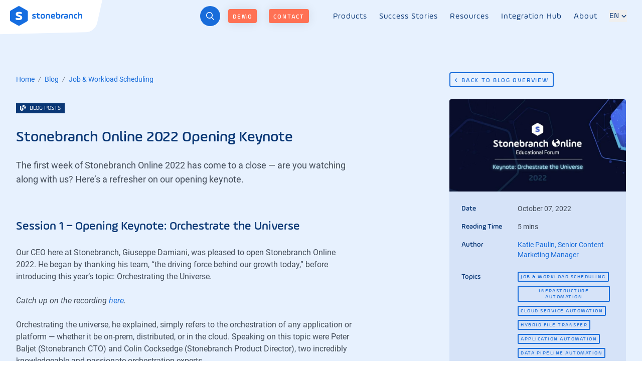

--- FILE ---
content_type: text/html; charset=utf-8
request_url: https://www.stonebranch.com/blog/stonebranch-online-2022-opening-keynote-orchestrate-the-universe
body_size: 32466
content:
<!DOCTYPE html>
<html lang="en" class="[--t3m-mainheader-height:theme(spacing.14)] md:[--t3m-mainheader-height:theme(spacing.16)] 2xl:[--t3m-mainheader-height:theme(spacing.26)]">
<head>

<meta charset="utf-8">
<!-- 
	This website is powered by TYPO3 - inspiring people to share!
	TYPO3 is a free open source Content Management Framework initially created by Kasper Skaarhoj and licensed under GNU/GPL.
	TYPO3 is copyright 1998-2026 of Kasper Skaarhoj. Extensions are copyright of their respective owners.
	Information and contribution at https://typo3.org/
-->



<title>Stonebranch Online 2022 Opening Keynote: Orchestrate the Universe</title>
<meta http-equiv="x-ua-compatible" content="IE=edge">
<meta name="generator" content="TYPO3 CMS">
<meta name="description" content="The first week of Stonebranch Online 2022 has come to a close — are you watching
along with us? Here’s a refresher on our opening keynote.">
<meta name="viewport" content="width=device-width, initial-scale=1.0">
<meta name="robots" content="max-image-preview:large">
<meta property="og:image" content="https://www.stonebranch.com/fileadmin/_processed_/1/e/csm_Blog-SBOF-2022-Keynote_1e91e7ee1e.jpg">
<meta name="twitter:card" content="summary">


<link rel="stylesheet" href="/_assets/928034e7efd7eb89f584f5d2807f9f72/Css/t3m-accordion.css?1768550730" media="print" onload="this.media=&#039;screen&#039;">
<link rel="stylesheet" href="/_assets/928034e7efd7eb89f584f5d2807f9f72/Css/t3m-autocomplete.css?1768550730" media="print" onload="this.media=&#039;screen&#039;">
<link rel="stylesheet" href="/_assets/928034e7efd7eb89f584f5d2807f9f72/Css/t3m-main.css?1768550730" media="screen">
<link rel="stylesheet" href="/_assets/928034e7efd7eb89f584f5d2807f9f72/Css/t3m-modal.css?1768550730" media="print" onload="this.media=&#039;screen&#039;">
<link rel="stylesheet" href="/_assets/928034e7efd7eb89f584f5d2807f9f72/Css/t3m-main-navigation.css?1768550730" media="print" onload="this.media=&#039;screen&#039;">
<link rel="stylesheet" href="/_assets/928034e7efd7eb89f584f5d2807f9f72/Css/t3m-search.css?1768550730" media="print" onload="this.media=&#039;screen&#039;">
<link rel="stylesheet" href="/_assets/928034e7efd7eb89f584f5d2807f9f72/Css/t3m-tippy.css?1768550730" media="print" onload="this.media=&#039;screen&#039;">
<link rel="stylesheet" href="/_assets/928034e7efd7eb89f584f5d2807f9f72/Css/t3m-video.css?1768550730" media="print" onload="this.media=&#039;screen&#039;">
<link rel="stylesheet" href="/_assets/928034e7efd7eb89f584f5d2807f9f72/Css/t3m-print.css?1768550730" media="print">
<link onload="this.media=&#039;all&#039;" media="print" href="/_assets/da037883643583719ff1c16a170c14d9/Css/shariff.min.css?1743063751" rel="stylesheet" >
<link onload="this.media=&#039;all&#039;" media="print" href="/_assets/928034e7efd7eb89f584f5d2807f9f72/Css/t3m-shariff.css?1768550730" rel="stylesheet" >



<script defer="defer" src="/_assets/da037883643583719ff1c16a170c14d9/JavaScript/shariff.complete.js?1743063751"></script>


<script>var dataLayer = [];</script>
<link rel="preload" href="/_assets/928034e7efd7eb89f584f5d2807f9f72/Fonts/329E66_5_0.woff2" as="font" type="font/woff2" crossorigin><link rel="preload" href="/_assets/928034e7efd7eb89f584f5d2807f9f72/Fonts/329E66_2_0.woff2" as="font" type="font/woff2" crossorigin><link rel="preload" href="/_assets/928034e7efd7eb89f584f5d2807f9f72/Fonts/roboto-v29-latin-regular.woff2" as="font" type="font/woff2" crossorigin>  <link rel="preconnect" href="https://consent.cookiebot.com" /><script>var mediatisGTM=function(){function b(a){for(var c,b=document.cookie.split(";"),d=0;d<b.length;d++){c=b[d].split("=");try{if(c[0].trim()==a)return c[1].trim()}catch(a){}}}function c(a){if(!a.name&&!a.value)return!1;var b=a.name+"="+a.value;return a.expires&&(b+=";expires="+a.expires.toGMTString()),b+=";path=/",document.cookie=b,!0}var a={};return cookieName="GTMoptout",cookieExpire=new Date((new Date).getTime()+31536e6),a.activate=function(){c({name:cookieName,value:"trackme:1",expires:cookieExpire})},a.deactivate=function(){c({name:cookieName,value:"trackme:0",expires:cookieExpire})},a.trackingStatus=function(){return cookieValue=b(cookieName),void 0===cookieValue||"trackme:1"==cookieValue},a.setCheckbox=function(b){b.checked=a.trackingStatus()},a}();"function"!=typeof String.prototype.trim&&(String.prototype.trim=function(){return this.replace(/^\s+|\s+$/g,"")});
</script><!-- Google Tag Manager -->
<script>
	
		if(mediatisGTM.trackingStatus() !== true){
			dataLayer = [{ 'optout-tracking' :  '1'}];
		};
	
	
		(function(w,d,s,l,i){w[l]=w[l]||[];w[l].push({'gtm.start':
				new Date().getTime(),event:'gtm.js'});var f=d.getElementsByTagName(s)[0],
				j=d.createElement(s),dl=l!='dataLayer'?'&l='+l:'';j.async=true;j.src=
				'https://www.googletagmanager.com/gtm.js?id='+i+dl;f.parentNode.insertBefore(j,f);
		})(window,document,'script','dataLayer','GTM-PLHXP6');
	
</script>
<!-- End Google Tag Manager -->
    <link rel="apple-touch-icon" sizes="180x180" href="/apple-touch-icon.png">
    <link rel="icon" type="image/png" sizes="32x32" href="/_assets/928034e7efd7eb89f584f5d2807f9f72/Images/Favicon/favicon-32x32.png">
    <link rel="icon" type="image/png" sizes="16x16" href="/_assets/928034e7efd7eb89f584f5d2807f9f72/Images/Favicon/favicon-16x16.png">
    <link rel="mask-icon" href="/_assets/928034e7efd7eb89f584f5d2807f9f72/Images/Favicon/safari-pinned-tab.svg" color="#5bbad5">
    <link rel="shortcut icon" href="/favicon.ico">
    <link rel="manifest" href="/_assets/928034e7efd7eb89f584f5d2807f9f72/Images/Favicon/site.webmanifest" />
    <meta name="msapplication-TileColor" content="#0b3876">
    <meta name="msapplication-config" content="/_assets/928034e7efd7eb89f584f5d2807f9f72/Images/Favicon/browserconfig.xml">
    <meta name="theme-color" content="#ffffff">  <script type="application/ld+json">
  {
    "@context": "https://schema.org",
    "@type": "Corporation",
    "name": "Stonebranch, Inc.",
    "url": "https://www.stonebranch.com",
    "logo": "https://www.stonebranch.com/sb-logo-stonebranch.svg",
    "contactPoint": [
      {
        "@type": "ContactPoint",
        "name": "Stonebranch, Inc. – Headquarters",
        "telephone": "+1-877-366-7887",
        "contactType": "technical support",
        "contactOption": "TollFree",
        "areaServed": ["US","CA","MX","BR"]
      },
      {
        "@type": "ContactPoint",
        "name": "Stonebranch Sdn. Bhd. - APAC Office",
        "telephone": "+603 7624 8068",
        "contactType": "technical support",
        "areaServed": ["AU","CN","ID","IN","JP","KR","LK","MY","NZ","PH","SG","SA","VN","UA" ]
      },
      {
        "@type": "ContactPoint",
        "name": "Stonebranch GmbH – EMEA Head Office",
        "telephone": "+49 69 967 583 70",
        "contactType": "technical support",
        "areaServed": ["GB","SE","PL","SI","SK","MT","LT","LV","IT","IE","HU","DE","FR","FI","EE","DK","CZ","CY","HR","BG","AT"]
      },
      {
        "@type": "ContactPoint",
        "name": "Stonebranch - Belgium, Netherlands and Luxembourg",
        "telephone": "+31 20 5752315",
        "contactType": "technical support",
        "areaServed": ["BE","NL","LU"]
      },
      {
        "@type": "ContactPoint",
        "name": "Stonebranch Spain, S.L.",
        "telephone": "+34 917 912 963",
        "contactType": "technical support",
        "areaServed": ["ES","PT"]
      },
      {
        "@type": "ContactPoint",
        "name": "Daring Star Automation Services Dooel Skopje - A Stonebranch Group Company",
        "telephone": "coming soon",
        "contactType": "technical support",
        "areaServed": ["MK"]
      },
      {
        "@type": "ContactPoint",
        "name": "Daring Star Ltd. - A Stonebranch Group Company",
        "telephone": " +30 210 6100762",
        "contactType": "technical support",
        "areaServed": ["GR"]
      }],
    "sameAs": [
        "https://www.facebook.com/stonebranchinc/",
        "https://x.com/stonebranch",
        "https://www.youtube.com/c/Stonebranch",
        "https://www.linkedin.com/company/stonebranch"
      ]
  }
  </script><script defer data-domain="stonebranch.com" data-api="/stats/api/event" src="/stats/js/script.outbound-links.js"></script>
<meta name="citation_title" content="Stonebranch Online 2022 Opening Keynote" />
<meta name="citation_author" content="Paulin, Katie" />
<meta name="citation_publication_date" content="2022/10/07" />
<link rel="canonical" href="https://www.stonebranch.com/blog/stonebranch-online-2022-opening-keynote-orchestrate-the-universe"/>

<!-- This site is optimized with the Yoast SEO for TYPO3 plugin - https://yoast.com/typo3-extensions-seo/ -->
<script type="application/ld+json">[{"@context":"https:\/\/www.schema.org","@type":"BreadcrumbList","name":"Breadcrumb schema generated by Yoast","itemListElement":[{"@type":"ListItem","position":1,"item":{"@id":"https:\/\/www.stonebranch.com\/","name":"Home"}},{"@type":"ListItem","position":2,"item":{"@id":"https:\/\/www.stonebranch.com\/blog","name":"Blog"}},{"@type":"ListItem","position":3,"item":{"@id":"https:\/\/www.stonebranch.com\/blog\/stonebranch-online-2022-opening-keynote-orchestrate-the-universe","name":"Orchestrate the Universe"}}]}]</script>
<script type="application/ld+json" id="ext-schema-jsonld">{"@context":"https://schema.org/","@type":"WebPage","dateModified":"2023-09-19T21:36:45+0200","datePublished":"2022-10-07T20:33:49+0200","description":"The first week of Stonebranch Online 2022 has come to a close — are you watching\r\nalong with us? Here’s a refresher on our opening keynote.","headline":"Stonebranch Online 2022 Opening Keynote: Orchestrate the Universe","image":"https://www.stonebranch.com/fileadmin/_processed_/1/e/csm_Blog-SBOF-2022-Keynote_1e91e7ee1e.jpg","mainEntity":{"@type":"BlogPosting","author":[{"@type":"Person","name":"Katie Paulin","url":"https://www.stonebranch.com/resources/authors/author/katie-paulin"},{"@type":"Organization","name":"Stonebranch","url":"https://www.stonebranch.com"}],"datePublished":"2022-10-07T17:30:00+02:00","description":"The first week of Stonebranch Online 2022 has come to a close — are you watching\r\nalong with us? Here’s a refresher on our opening keynote.","headline":"Stonebranch Online 2022 Opening Keynote","image":"https://d3ruy55ad40cyv.cloudfront.net//fileadmin/user_upload/Blog-SBOF-2022-Keynote.jpg","publisher":{"@type":"Organization","logo":{"@type":"ImageObject","url":"/_assets/928034e7efd7eb89f584f5d2807f9f72/Images/Logos/sb-logo-stonebranch.svg"},"name":"Stonebranch","url":"https://www.stonebranch.com"}},"mainEntityOfPage":{"@type":"WebPage","@id":"https://www.stonebranch.com/blog/stonebranch-online-2022-opening-keynote-orchestrate-the-universe","headline":"Stonebranch Online 2022 Opening Keynote: Orchestrate the Universe","name":"Stonebranch Online 2022 Opening Keynote: Orchestrate the Universe"},"name":"Stonebranch Online 2022 Opening Keynote: Orchestrate the Universe","publisher":{"@type":"Organization","logo":{"@type":"ImageObject","url":"https://www.stonebranch.com/sb-logo-stonebranch.svg"},"name":"Stonebranch, Inc."},"url":"https://www.stonebranch.com/blog/stonebranch-online-2022-opening-keynote-orchestrate-the-universe"}</script>
</head>
<body id="t3m-id-1422"><!-- Google Tag Manager (noscript) -->
<noscript>
  <iframe src="https://www.googletagmanager.com/ns.html?id=GTM-PLHXP6" height="0" width="0"
          style="display:none;visibility:hidden"></iframe>
</noscript>
<!-- End Google Tag Manager (noscript) -->



  


  

  

  
  <link rel="preload"
        as="image"
        href="/_assets/928034e7efd7eb89f584f5d2807f9f72/Images/Background/Shapes/sb-hexagon-tip-rot10.svg"
        fetchpriority="high" />


  <div class="font-sans text-t3m-body t3m-SiteWrapper t3m-header-dark t3m-bg-blue-lightest
              bg-sb-hexagon-right">
    
    <header id="t3m-Header--main"
            class="fixed inset-x-0 top-0 z-40 flex t3m-Header t3m-Header--main h-t3m-mainheader">
      <div class="container flex grow">
        <div class="flex flex-1 justify-between gap-4">
          <a href="/" class="relative inline-flex items-center t3m-Logo t3m-Logo--header"><span class="sr-only">Logo</span><img width="191" height="55" class="z-20 h-auto w-30 md:w-36 2xl:w-52" src="/_assets/928034e7efd7eb89f584f5d2807f9f72/Images/Logos/sb-logo-stonebranch.svg" alt="Stonebranch Logo"></a>
          <div class="flex items-center gap-4 t3m-hide-for-print">
            <button id="t3m-SearchForm-trigger" type="button" aria-label="Search" class="relative z-20 mr-2 ml-auto inline-flex h-10 w-10 cursor-pointer items-center justify-center rounded-full text-white bg-primary transition-color hover:bg-secondary md:mr-4 2xl:mr-6 2xl:h-14 2xl:w-14"><svg class="h-4 w-4 2xl:h-5 2xl:w-5" xmlns="http://www.w3.org/2000/svg" viewBox="0 0 512 512" fill="currentColor"><path d="M508.5 468.9L387.1 347.5c-2.3-2.3-5.3-3.5-8.5-3.5h-13.2c31.5-36.5 50.6-84 50.6-136C416 93.1 322.9 0 208 0S0 93.1 0 208s93.1 208 208 208c52 0 99.5-19.1 136-50.6v13.2c0 3.2 1.3 6.2 3.5 8.5l121.4 121.4c4.7 4.7 12.3 4.7 17 0l22.6-22.6c4.7-4.7 4.7-12.3 0-17zM208 368c-88.4 0-160-71.6-160-160S119.6 48 208 48s160 71.6 160 160-71.6 160-160 160z"/></svg></button>    <div class="fixed inset-0 z-10 hidden items-start justify-center px-4 pb-16 t3m-SearchForm-modal lg:pt-t3m-mainheader">
      <div class="absolute inset-0 opacity-75 backdrop-blur bg-gradient-160 from-t3m-blue-500 to-t3m-blue-atoll-500 t3m-SearchForm-modal-close t3m-SearchForm-modal-backdrop"></div><form class="relative top-1/4 mt-8 flex w-auto items-center justify-center t3m-SearchForm" action="/search/results" method="get" data-suggest="/solr-suggest.html"><div class="relative w-full max-w-md rounded shadow-lg md:rounded-lg">
      <div class="relative">
        <input class="h-16 w-full flex-auto bg-white p-4 t3m-text-gray-space placeholder:text-xl text-xl shadow-t3m-blue-500/25 placeholder:text-t3m-outer-space-400 border-t3m-blue-400 t3m-SearchForm-input tx-solr-suggest lg:placeholder:text-3xl xl:placeholder:text-4xl lg:p6 lg:h-20 xl:h-28 lg:p-6 xl:p-8 lg:text-3xl xl:text-4xl" type="text" name="tx_solr[q]" value="" placeholder="Enter Search Term" autocomplete="off">
        <button class="absolute inset-y-0 right-0 z-10 flex w-10 items-center justify-center t3m-SearchForm-modal-close pointer"
                type="button"
                aria-label="Close modal"
                data-micromodal-close>✕</button>
      </div>
    </div></form></div>
            <nav class="mr-6 hidden flex-wrap content-center t3m-Navigation t3m-Navigation--cta sm:flex 2xl:mr-8"><ul class="m-0 flex list-none pl-0"><li class="mr-6 2xl:mr-8"><a class="btn btn-bittersweet btn-sm btn-sb-navCta" href="https://info.stonebranch.com/demo" >Demo</a></li><li class=""><a href="/contact" class="btn btn-bittersweet btn-sb-navCta btn-sm">Contact</a></li></ul></nav>
          </div>
        </div>

        <div class="items-center flex-1 hidden t3m-hide-for-print xl:flex">
          <nav class="self-stretch hidden px-3 t3m-MainNavigation font-amplesoft lg:flex lg:-mb-px 2xl:px-4 t3m-hide-for-print"><div class="flex t3m-MainNavigation-group t3m-MainNavigation-group--products hover:z-10 group/underline" role="none" tabindex="0"><a href="/stonebranch-platform/universal-automation-center" class="relative px-3 text-base tracking-wide text-white t3m-MainNavigation-link t3m-MainNavigation-link--level1 2xl:text-lg hover:text-white lg:flex lg:items-center 2xl:px-4 whitespace-nowrap">        <span class="absolute z-30 w-4 h-4 border-8 opacity-0 group-hover/primary:opacity-100 border-x-transparent border-t-transparent border-b-white -bottom-3 left-1/2 -ml-6px"></span>
        <span class="group-hover/primary:block hidden absolute w-full top-1/2 inset-x-0 bottom-0 origin-top skew-x-[60deg]"></span>
        <span class="group-hover/primary:block hidden absolute w-full top-1/2 inset-x-0 bottom-0 origin-top skew-x-[-60deg]"></span><span class="relative">Products<span class="absolute left-0 w-0 transition-all bg-current -bottom-2 h-2px group-hover/underline:w-10"></span>
        </span></a><div class="absolute inset-x-0 z-20 invisible hidden overflow-hidden transition-opacity opacity-0 pointer-events-none t3m-MainNavigation-container group-hover/primary:opacity-100 group-hover/primary:visible group-hover/primary:block top-full h-screen-height-no-mainheader" role="none">
        <div class="absolute inset-x-0 top-0 z-10 h-full pointer-events-none t3m-MainNavigation-backdrop bg-gradient-to-b from-t3m-blue-500/0 via-t3m-blue-500 to-t3m-blue-atoll-400 group-hover/primary:opacity-80"></div>
        <div class="container relative z-20 flex justify-end max-h-full pb-6 overflow-hidden">
          <div class="flex justify-end w-full max-h-full border-transparent group-hover/primary:pointer-events-auto border-t-12 w-max">
            <div class="relative bg-white rounded-lg shadow-lg t3m-MainNavigation-stage pr-68">
              <nav class="max-h-full t3m-MainNavigation-content"><div class="flex-1 t3m-MainNavigation-level2 t3m-MainNavigation-level2--default max-w-96"><p class="mb-3 text-base font-medium uppercase text-t3m-outer-space-350 tracking-wideHeadline">IT Automation Solutions</p><a href="/it-automation-solutions/workload-automation-and-job-scheduling" class="hidden" title="IT Automation Solutions">IT Automation Solutions</a><div class="space-y-2 t3m-MainNavigation-level3"><div>
          <div class="md:text-base 2xl:text-md md:mb-3"><a href="/it-automation-solutions/workload-automation-and-job-scheduling" class="py-1 text-primary hover:text-primary-hover t3m-text-blue-dark font-sans t3m-uid-645">Workload Automation and Job Scheduling</a></div>
        </div><div>
          <div class="md:text-base 2xl:text-md md:mb-3"><a href="/it-automation-solutions/cloud-service-automation" class="py-1 text-primary hover:text-primary-hover t3m-text-blue-dark font-sans t3m-uid-403">Cloud Automation</a></div>
        </div><div>
          <div class="md:text-base 2xl:text-md md:mb-3"><a href="/it-automation-solutions/devops-automation" class="py-1 text-primary hover:text-primary-hover t3m-text-blue-dark font-sans t3m-uid-903">DevOps Automation</a></div>
        </div><div>
          <div class="md:text-base 2xl:text-md md:mb-3"><a href="/it-automation-solutions/big-data-pipeline-orchestration" class="py-1 text-primary hover:text-primary-hover t3m-text-blue-dark font-sans t3m-uid-250">Data Pipeline Orchestration</a></div>
        </div><div>
          <div class="md:text-base 2xl:text-md md:mb-3"><a href="/it-automation-solutions/managed-file-transfer" class="py-1 text-primary hover:text-primary-hover t3m-text-blue-dark font-sans t3m-uid-910">Managed File Transfer</a></div>
        </div></div></div><div class="flex-1 t3m-MainNavigation-level2 t3m-MainNavigation-level2--default max-w-96"><p class="mb-3 text-base font-medium uppercase text-t3m-outer-space-350 tracking-wideHeadline">Stonebranch Platform</p><a href="/stonebranch-platform/universal-automation-center" class="hidden" title="Stonebranch Platform">Stonebranch Platform</a><div class="space-y-2 t3m-MainNavigation-level3"><div>
          <div class="md:text-base 2xl:text-md md:mb-3"><a href="/stonebranch-platform/universal-automation-center" class="py-1 text-primary hover:text-primary-hover t3m-text-blue-dark font-sans font-medium t3m-uid-281">Universal Automation Center</a></div>
        </div><div class="ml-4 space-y-1 t3m-MainNavigation-level4"><div>
          <div class="md:text-base 2xl:md md:mb-2"><a href="/stonebranch-platform/universal-automation-center/feature/workflow-automation" class="py-1 text-primary hover:text-primary-hover t3m-text-blue-dark font-sans t3m-uid-2169">IT Workflow Automation</a></div>
        </div><div>
          <div class="md:text-base 2xl:md md:mb-2"><a href="/stonebranch-platform/universal-automation-center/feature/self-service-automation" class="py-1 text-primary hover:text-primary-hover t3m-text-blue-dark font-sans t3m-uid-2213">Self-Service Automation</a></div>
        </div><div>
          <div class="md:text-base 2xl:md md:mb-2"><a href="/stonebranch-platform/universal-automation-center/feature/infrastructure-automation" class="py-1 text-primary hover:text-primary-hover t3m-text-blue-dark font-sans t3m-uid-2178">Infrastructure & Service Automation</a></div>
        </div><div>
          <div class="md:text-base 2xl:md md:mb-2"><a href="/stonebranch-platform/universal-automation-center/feature/analytics-and-observability" class="py-1 text-primary hover:text-primary-hover t3m-text-blue-dark font-sans t3m-uid-2193">Analytics & Observability</a></div>
        </div><div>
          <div class="md:text-base 2xl:md md:mb-2"><a href="/stonebranch-platform/universal-automation-center/feature/event-driven-automation" class="py-1 text-primary hover:text-primary-hover t3m-text-blue-dark font-sans t3m-uid-2190">Event-Driven Automation</a></div>
        </div></div></div></div><div class="flex-1 t3m-MainNavigation-level2 t3m-MainNavigation-level2--default max-w-96"><p class="mb-3 text-base font-medium uppercase text-t3m-outer-space-350 tracking-wideHeadline">Product</p><a href="/product/universal-automation-center-components" class="hidden" title="Product">Product</a><div class="space-y-2 t3m-MainNavigation-level3"><div>
          <div class="md:text-base 2xl:text-md md:mb-3"><a href="/product/universal-automation-center-components" class="py-1 text-primary hover:text-primary-hover t3m-text-blue-dark font-sans t3m-uid-2435">Explore UAC Product Components</a></div>
        </div></div></div><div class="absolute top-0 bottom-0 flex flex-col p-8 space-y-6 rounded-r-lg right-16 t3m-bg-blue-lightest t3m-MainNavigation-level4 w-72">

  <div
       class="t3m-Accordion t3m-Accordion--mobileNavigation ">
    
      <div class="">
        
  
    
  


      </div>
    

    
      <div class="t3m-Accordion-item">
        <div class="group flex cursor-pointer justify-between t3m-Accordion-trigger items-start mb-2 md:mb-0"
             id="43296-trigger"
             data-accordion-target-id="43296-panel">
          
              
                  <p class="mb-0 text-base font-medium uppercase t3m-Accordion-title tracking-wideHeadline md:mb-3">
                    Integration Hub
                  </p>
                
            
          <span class="flex items-center justify-end w-3/12">
            
                <span class="flex items-center justify-end w-3/12 min-w-12 t3m-Accordion-trigger xl:hidden"
                      id="ac-trigger-7"
                      role="button"
                      aria-controls="ac-panel-7"
                      aria-disabled="false"
                      aria-expanded="false">
                  <span class="text-2xl font-light transition-all duration-300 t3m-Accordion-icon t3m-text-muted">
                    <span class="icon-plus">+</span>
                    <span class="hidden icon-minus">−</span>
                  </span>
                </span>
              
          </span>
        </div>
        <div class="t3m-Accordion-panel mr-6 md:mr-10 xl:mr-0"
             id="43296-panel"
             role="region"
             aria-labelledby="43296-trigger">
          <div class="">
            


<section
                                                    id="c43296"
                                                    class="relative">

  

  

  

  <div
       class="relative t3m-con-p-0 ">
    


    <div class="
                t3m-con-align-start
                ">
      <div class="t3m-con-column-1
                      
                      
                      
            ">
         
    

            <div id="c43297" class=" frame frame-default frame-type-text frame-layout-0 frame-space-after-small">
                
                
                    



                
                
                    
  
    
  


                
                

    

    <div class="ce-bodytext">
      <p><span class="t3m-text-gray-space">Explore these popular integrations and more in our Integration Hub.</span></p>
    </div>

  
                
                    



                
                
                    



                
            </div>

        

  


<section
                                                    id="c43298"
                                                    class="relative
    
    
    
    
     frame-space-after-extra-small">

  

  

  

  <div
       class="relative t3m-con-p-0 ">
    


    <div class="
                t3m-con-align-start
                ">
      <div class="t3m-con-column-1
                      
                      
                      
            ">
         <section
                                                    id="c43299"
                                                    class="relative
    
    
    
     frame-layout-200
     frame-space-after-extra-small">

  

  

  


  <div
       class="relative overflow-hidden lg:overflow-visible t3m-con-p-0 container">
    
    <div
         class="lg:space-y-0 space-y-8 grid grid-cols-3 t3m-con-gut-xs t3m-con-align-start">
      <div class="t3m-con-column-1 !mt-0">
         
    

            <div id="c43300" class=" frame frame-default frame-type-image frame-layout-22">
                
                
                    



                
                
                    
  
    
  


                
                

    
        
            <div
                 class="justify-center relative flex items-center rounded p-5 sb-Image sb-Image--resources aspect-landscape t3m-bg-blue-lightest md:p-10 xl:p-5.5 xl:bg-white">
              
  
    
        
            <a href="https://www.stonebranch.com/integration-hub/Integration-Categories/?order=name-asc&amp;p=1&amp;properties=571c8ea5a88c4633a9a1170ba5f35a4e" title="Amazon Web Services" class="flex items-center group h-6 sm:h-auto">
              <img class="animation-disabled    aspect-landscape group-hover:scale-125 transition ease-in-out delay-150" title="Amazon Web Services" alt="Amazon Web Services" src="/fileadmin/icons/navigation/new_icons/aws-logo.svg" width="380" height="228" loading="lazy" />
            </a>
          
      

  



            </div>
          
      


  
                
                    



                
                
                    



                
            </div>

        

 
      </div>
      <div class="t3m-con-column-2 !mt-0">
         
    

            <div id="c43301" class=" frame frame-default frame-type-image frame-layout-22">
                
                
                    



                
                
                    
  
    
  


                
                

    
        
            <div
                 class="justify-center relative flex items-center rounded p-5 sb-Image sb-Image--resources aspect-landscape t3m-bg-blue-lightest md:p-10 xl:p-5.5 xl:bg-white">
              
  
    
        
            <a href="/products/integration-hub/sap-automation" title="SAP" class="flex items-center group h-6 sm:h-auto">
              <img class="animation-disabled    aspect-landscape group-hover:scale-125 transition ease-in-out delay-150" title="SAP" alt="SAP" src="/fileadmin/icons/navigation/new_icons/SAP_Logo.svg" width="380" height="190" loading="lazy" />
            </a>
          
      

  



            </div>
          
      


  
                
                    



                
                
                    



                
            </div>

        

 
      </div>
      <div class="t3m-con-column-3 !mt-0">

         
    

            <div id="c43302" class=" frame frame-default frame-type-image frame-layout-22">
                
                
                    



                
                
                    
  
    
  


                
                

    
        
            <div
                 class="justify-center relative flex items-center rounded p-5 sb-Image sb-Image--resources aspect-landscape t3m-bg-blue-lightest md:p-10 xl:p-5.5 xl:bg-white">
              
  
    
        
            <a href="https://www.stonebranch.com/integration-hub/Integration-Categories/?order=name-asc&amp;p=1&amp;properties=0e37ea40c04f4f2cade72264a275fd68" title="ServiceNow" class="flex items-center group h-6 sm:h-auto">
              <img class="animation-disabled    aspect-landscape group-hover:scale-125 transition ease-in-out delay-150" title="ServiceNow" alt="ServiceNow" src="/fileadmin/icons/navigation/new_icons/ServiceNow-logo.svg" width="380" height="346" loading="lazy" />
            </a>
          
      

  



            </div>
          
      


  
                
                    



                
                
                    



                
            </div>

        

 
      </div>
    </div>
  </div>
</section>  <section
                                                    id="c43303"
                                                    class="relative
    
    
    
     frame-layout-200">

  

  

  


  <div
       class="relative overflow-hidden lg:overflow-visible t3m-con-p-0 container">
    
    <div
         class="lg:space-y-0 space-y-8 grid grid-cols-3 t3m-con-gut-xs t3m-con-align-start">
      <div class="t3m-con-column-1 !mt-0">
         
    

            <div id="c43304" class=" frame frame-default frame-type-image frame-layout-22">
                
                
                    



                
                
                    
  
    
  


                
                

    
        
            <div
                 class="justify-center relative flex items-center rounded p-5 sb-Image sb-Image--resources aspect-landscape t3m-bg-blue-lightest md:p-10 xl:p-5.5 xl:bg-white">
              
  
    
        
            <a href="https://www.stonebranch.com/integration-hub/Integration-Categories/?order=name-asc&amp;p=1&amp;properties=c49077cabbdb429bb5ba18cf3ed6219b" title="Red Hat" class="flex items-center group h-6 sm:h-auto">
              <img class="animation-disabled    aspect-landscape group-hover:scale-125 transition ease-in-out delay-150" title="Red Hat" alt="Red Hat" src="/fileadmin/icons/navigation/new_icons/Red_Hat-OpenShift-logo.svg" width="380" height="285" loading="lazy" />
            </a>
          
      

  



            </div>
          
      


  
                
                    



                
                
                    



                
            </div>

        

 
      </div>
      <div class="t3m-con-column-2 !mt-0">
         
    

            <div id="c43305" class=" frame frame-default frame-type-image frame-layout-22">
                
                
                    



                
                
                    
  
    
  


                
                

    
        
            <div
                 class="justify-center relative flex items-center rounded p-5 sb-Image sb-Image--resources aspect-landscape t3m-bg-blue-lightest md:p-10 xl:p-5.5 xl:bg-white">
              
  
    
        
            <a href="https://www.stonebranch.com/integration-hub/Integration-Categories/?order=name-asc&amp;p=1&amp;properties=d70e23040c874e489e280ca208ee68af" title="Google Cloud" class="flex items-center group h-6 sm:h-auto">
              <img class="animation-disabled    aspect-landscape group-hover:scale-125 transition ease-in-out delay-150" title="Google Cloud" alt="Google Cloud" src="/fileadmin/icons/navigation/new_icons/Google-Cloud-logo.svg" width="380" height="300" loading="lazy" />
            </a>
          
      

  



            </div>
          
      


  
                
                    



                
                
                    



                
            </div>

        

 
      </div>
      <div class="t3m-con-column-3 !mt-0">

         
    

            <div id="c43306" class=" frame frame-default frame-type-image frame-layout-22">
                
                
                    



                
                
                    
  
    
  


                
                

    
        
            <div
                 class="justify-center relative flex items-center rounded p-5 sb-Image sb-Image--resources aspect-landscape t3m-bg-blue-lightest md:p-10 xl:p-5.5 xl:bg-white">
              
  
    
        
            <a href="https://www.stonebranch.com/integration-hub/Integration-Categories/?order=name-asc&amp;p=1&amp;properties=8eed6efb098744a8a829c664e03aa45b" title="Kubernetes" class="flex items-center group h-6 sm:h-auto">
              <img class="animation-disabled    aspect-landscape group-hover:scale-125 transition ease-in-out delay-150" title="Kubernetes" alt="Kubernetes" src="/fileadmin/icons/navigation/new_icons/Kubernetes-logo.svg" width="380" height="369" loading="lazy" />
            </a>
          
      

  



            </div>
          
      


  
                
                    



                
                
                    



                
            </div>

        

 
      </div>
    </div>
  </div>
</section>  <section
                                                    id="c43307"
                                                    class="relative
    
    
    
     frame-layout-200
    
     frame-space-before-extra-small">

  

  

  


  <div
       class="relative overflow-hidden lg:overflow-visible t3m-con-p-0 container">
    
    <div
         class="lg:space-y-0 space-y-8 grid grid-cols-3 t3m-con-gut-xs t3m-con-align-start">
      <div class="t3m-con-column-1 !mt-0">
         
    

            <div id="c43369" class=" frame frame-default frame-type-image frame-layout-22">
                
                
                    



                
                
                    
  
    
  


                
                

    
        
            <div
                 class="justify-center relative flex items-center rounded p-5 sb-Image sb-Image--resources aspect-landscape t3m-bg-blue-lightest md:p-10 xl:p-5.5 xl:bg-white">
              
  
    
        
            <a href="https://www.stonebranch.com/integration-hub/Integration-Categories/?order=name-asc&amp;p=1&amp;properties=70f3ff92996e4807b2b6d04aeaabbad2" title="Microsoft" class="flex items-center group h-6 sm:h-auto">
              <img class="animation-disabled    aspect-landscape group-hover:scale-125 transition ease-in-out delay-150" title="Microsoft" alt="Microsoft" src="/fileadmin/icons/navigation/new_icons/Microsoft_logo.svg" width="380" height="380" loading="lazy" />
            </a>
          
      

  



            </div>
          
      


  
                
                    



                
                
                    



                
            </div>

        

 
      </div>
      <div class="t3m-con-column-2 !mt-0">
         
    

            <div id="c43309" class=" frame frame-default frame-type-image frame-layout-22">
                
                
                    



                
                
                    
  
    
  


                
                

    
        
            <div
                 class="justify-center relative flex items-center rounded p-5 sb-Image sb-Image--resources aspect-landscape t3m-bg-blue-lightest md:p-10 xl:p-5.5 xl:bg-white">
              
  
    
        
            <a href="https://www.stonebranch.com/integration-hub/Integration-Categories/?order=name-asc&amp;p=1&amp;properties=03c2c3bc8d1746d2bb8c13b2c261d9ad" title="Docker" class="flex items-center group h-6 sm:h-auto">
              <img class="animation-disabled    aspect-landscape group-hover:scale-125 transition ease-in-out delay-150" title="Docker" alt="Docker" src="/fileadmin/icons/navigation/new_icons/docker-logo.svg" width="380" height="266" loading="lazy" />
            </a>
          
      

  



            </div>
          
      


  
                
                    



                
                
                    



                
            </div>

        

 
      </div>
      <div class="t3m-con-column-3 !mt-0">

         
    

            <div id="c43310" class=" frame frame-default frame-type-image frame-layout-22">
                
                
                    



                
                
                    
  
    
  


                
                

    
        
            <div
                 class="justify-center relative flex items-center rounded p-5 sb-Image sb-Image--resources aspect-landscape t3m-bg-blue-lightest md:p-10 xl:p-5.5 xl:bg-white">
              
  
    
        
            <a href="https://www.stonebranch.com/integration-hub/Integration-Categories/?order=name-asc&amp;p=1&amp;properties=ab0f8cb734cf40d6889dea0abccde057" title="Informatica" class="flex items-center group h-6 sm:h-auto">
              <img class="animation-disabled    aspect-landscape group-hover:scale-125 transition ease-in-out delay-150" title="Informatica" alt="Informatica" src="/fileadmin/icons/navigation/new_icons/informatica-logo.svg" width="380" height="399" loading="lazy" />
            </a>
          
      

  



            </div>
          
      


  
                
                    



                
                
                    



                
            </div>

        

 
      </div>
    </div>
  </div>
</section> 
      </div>
    </div>
  </div>
</section>  
    

            <div id="c43311" class=" frame frame-default frame-type-html frame-layout-0">
                
                
                    



                
                
                

    <a style="padding-top:17px;" href="/integration-hub/?_gl=1*1blaff8*_ga*MjQxNjgzNDM2LjE3MDk4ODMyODU.*_ga_KSLLLGFXE3*MTcxMzM1NTIyNS42NC4xLjE3MTMzNjA1NjQuNTkuMC4w*_fplc*ckdnTiUyQlNtJTJGRUVrZGxaN0hrdHAxaU1uJTJGSVp1UU1qUEdMT2NGeGV5ZE1yUzR5VmJ2WUI1QTVUa294QTR1Tk1OTnNobWtHR3FyWmR0R3J5dSUyRiUyRlNmUWNsdFZCc244dllTZDVaaWZqU0t3SnZLUE1nRUlPVE5CVm1wRk9uUHJldyUzRCUzRA..*_ga_YP1R2RLT55*MTcxMzM1NTIyNS42NS4xLjE3MTMzNjA1NjQuMC4wLjIyNDY5OTM5Nw.." class="flex flex-wrap items-center hover:t3m-text-blue-dark text-base font-sans mt-[2.4rem]">All Integrations<span class="ml-2"><svg xmlns="http://www.w3.org/2000/svg" class="w-3 fill-current" viewBox="0 0 512 512"><!--!Font Awesome Pro 6.5.1 by @fontawesome - https://fontawesome.com License - https://fontawesome.com/license (Commercial License) Copyright 2024 Fonticons, Inc.--><path d="M507.3 267.3c6.2-6.2 6.2-16.4 0-22.6l-144-144c-6.2-6.2-16.4-6.2-22.6 0s-6.2 16.4 0 22.6L457.4 240 16 240c-8.8 0-16 7.2-16 16s7.2 16 16 16l441.4 0L340.7 388.7c-6.2 6.2-6.2 16.4 0 22.6s16.4 6.2 22.6 0l144-144z"></path></svg></span></a>


                
                    



                
                
                    



                
            </div>

        

 
      </div>
    </div>
  </div>
</section>
          </div>
        </div>
      </div>
    
  </div>


</div>                <div class="absolute top-0 bottom-0 right-0 px-5 py-8 text-white rounded-r-lg t3m-bg-blue-dark">
                  <nav class="flex flex-col items-center space-y-8">
                                <a class="justify-center w-8 h-8 border rounded-full btn btn-outline-white sb-btn-icon item-center hover:t3m-text-blue-dark" href="https://www.facebook.com/stonebranchinc/" target="_blank" rel="noopener">
                                  <svg xmlns="http://www.w3.org/2000/svg" viewBox="0 0 264 512" fill="currentColor" class="w-5 h-5 fa-facebook-f">
                                    <title>Facebook</title>
                                    <path d="M215.8 85H264V3.6C255.7 2.5 227.1 0 193.8 0 124.3 0 76.7 42.4 76.7 120.3V192H0v91h76.7v229h94V283h73.6l11.7-91h-85.3v-62.7c0-26.3 7.3-44.3 45.1-44.3z"></path>
                                  </svg>
                                </a>

                                <a class="justify-center w-8 h-8 mb-4 border rounded-full btn btn-outline-white sb-btn-icon item-center hover:t3m-text-blue-dark" href="https://www.instagram.com/stonebranch_inc/" target="_blank" rel="noopener">
                                  <svg xmlns="http://www.w3.org/2000/svg" viewBox="0 0 448 512" fill="currentColor" class="w-6 h-5 fa-instagramm">
                                    <title>Instagram</title>
                                    <path d="M224.1 141c-63.6 0-114.9 51.3-114.9 114.9s51.3 114.9 114.9 114.9S339 319.5 339 255.9 287.7 141 224.1 141zm0 189.6c-41.1 0-74.7-33.5-74.7-74.7s33.5-74.7 74.7-74.7 74.7 33.5 74.7 74.7-33.6 74.7-74.7 74.7zm146.4-194.3c0 14.9-12 26.8-26.8 26.8-14.9 0-26.8-12-26.8-26.8s12-26.8 26.8-26.8 26.8 12 26.8 26.8zm76.1 27.2c-1.7-35.9-9.9-67.7-36.2-93.9-26.2-26.2-58-34.4-93.9-36.2-37-2.1-147.9-2.1-184.9 0-35.8 1.7-67.6 9.9-93.9 36.1s-34.4 58-36.2 93.9c-2.1 37-2.1 147.9 0 184.9 1.7 35.9 9.9 67.7 36.2 93.9s58 34.4 93.9 36.2c37 2.1 147.9 2.1 184.9 0 35.9-1.7 67.7-9.9 93.9-36.2 26.2-26.2 34.4-58 36.2-93.9 2.1-37 2.1-147.8 0-184.8zM398.8 388c-7.8 19.6-22.9 34.7-42.6 42.6-29.5 11.7-99.5 9-132.1 9s-102.7 2.6-132.1-9c-19.6-7.8-34.7-22.9-42.6-42.6-11.7-29.5-9-99.5-9-132.1s-2.6-102.7 9-132.1c7.8-19.6 22.9-34.7 42.6-42.6 29.5-11.7 99.5-9 132.1-9s102.7-2.6 132.1 9c19.6 7.8 34.7 22.9 42.6 42.6 11.7 29.5 9 99.5 9 132.1s2.7 102.7-9 132.1z"></path>
                                  </svg>
                                </a>
                                <a class="justify-center w-8 h-8 mb-4 border rounded-full btn btn-outline-white sb-btn-icon item-center hover:t3m-text-blue-dark" href="https://x.com/stonebranch" target="_blank" rel="noopener">
                                  <svg xmlns="http://www.w3.org/2000/svg" viewBox="0 0 512 512" fill="currentColor" class="w-5 h-5 fa-twitter">
                                    <title>X</title>
                                    <path d="M389.2 48h70.6L305.6 224.2 487 464H345L233.7 318.6 106.5 464H35.8L200.7 275.5 26.8 48H172.4L272.9 180.9 389.2 48zM364.4 421.8h39.1L151.1 88h-42L364.4 421.8z"></path>
                                  </svg>
                                </a>
                                <a class="justify-center w-8 h-8 mb-4 border rounded-full btn btn-outline-white sb-btn-icon item-center hover:t3m-text-blue-dark" href="https://www.youtube.com/c/Stonebranch" target="_blank" rel="noopener">
                                  <svg xmlns="http://www.w3.org/2000/svg" viewBox="0 0 576 512" fill="currentColor" class="w-5 h-5 fa-youtube">
                                    <title>Youtube</title>
                                    <path d="M549.655 124.083c-6.281-23.65-24.787-42.276-48.284-48.597C458.781 64 288 64 288 64S117.22 64 74.629 75.486c-23.497 6.322-42.003 24.947-48.284 48.597-11.412 42.867-11.412 132.305-11.412 132.305s0 89.438 11.412 132.305c6.281 23.65 24.787 41.5 48.284 47.821C117.22 448 288 448 288 448s170.78 0 213.371-11.486c23.497-6.321 42.003-24.171 48.284-47.821 11.412-42.867 11.412-132.305 11.412-132.305s0-89.438-11.412-132.305zm-317.51 213.508V175.185l142.739 81.205-142.739 81.201z"></path>
                                  </svg>
                                </a>
                                <a class="justify-center w-8 h-8 mb-4 border rounded-full btn btn-outline-white sb-btn-icon item-center hover:t3m-text-blue-dark" href="https://www.linkedin.com/company/stonebranch" target="_blank" rel="noopener">
                                  <svg xmlns="http://www.w3.org/2000/svg" viewBox="0 0 448 512" fill="currentColor" class="w-5 h-5 fa-linkedin">
                                    <title>LinkedIn</title>
                                    <path d="M416 32H31.9C14.3 32 0 46.5 0 64.3v383.4C0 465.5 14.3 480 31.9 480H416c17.6 0 32-14.5 32-32.3V64.3c0-17.8-14.4-32.3-32-32.3zM135.4 416H69V202.2h66.5V416zm-33.2-243c-21.3 0-38.5-17.3-38.5-38.5S80.9 96 102.2 96c21.2 0 38.5 17.3 38.5 38.5 0 21.3-17.2 38.5-38.5 38.5zm282.1 243h-66.4V312c0-24.8-.5-56.7-34.5-56.7-34.6 0-39.9 27-39.9 54.9V416h-66.4V202.2h63.7v29.2h.9c8.9-16.8 30.6-34.5 62.9-34.5 67.2 0 79.7 44.3 79.7 101.9V416z"></path>
                                  </svg>
                                </a>
                              </nav>
                </div><nav class="flex items-end flex-1 t3m-MainNavigation-level2 t3m-MainNavigation-level2--default max-w-72 min-h-[10rem]"><div><p class="mb-3 text-base font-medium uppercase text-t3m-outer-space-350 tracking-wideHeadline">Transition Services</p><a href="https://www.stonebranch.com/transition-services/migration-implementation-services" class="hidden" title="Transition Services">Transition Services</a><p class="flex flex-wrap mb-0 font-sans text-base w-max">How to Migrate from Your Existing Tool – <span class="ml-1"><a href="/transition-services/migration-implementation-services" class="flex flex-wrap items-center hover:t3m-text-blue-dark">Explore Now</a></span></p></div></nav></nav>
            </div>
          </div>
        </div>
      </div></div><div class="flex group/underline" role="none" tabindex="0"><a href="/success-stories" class="relative px-3 text-base tracking-wide text-white t3m-MainNavigation-link t3m-MainNavigation-link--level1 2xl:text-lg hover:text-white lg:flex lg:items-center 2xl:px-4 whitespace-nowrap"><span class="relative">Success Stories<span class="absolute left-0 w-0 transition-all bg-current -bottom-2 h-2px group-hover/underline:w-10"></span>
        </span></a></div><div class="flex t3m-MainNavigation-group hover:z-10 group/underline" role="none" tabindex="0"><a href="/resources" class="relative px-3 text-base tracking-wide text-white t3m-MainNavigation-link t3m-MainNavigation-link--level1 2xl:text-lg hover:text-white lg:flex lg:items-center 2xl:px-4 whitespace-nowrap">        <span class="absolute z-30 w-4 h-4 border-8 opacity-0 group-hover/primary:opacity-100 border-x-transparent border-t-transparent border-b-white -bottom-3 left-1/2 -ml-6px"></span>
        <span class="group-hover/primary:block hidden absolute w-full top-1/2 inset-x-0 bottom-0 origin-top skew-x-[60deg]"></span>
        <span class="group-hover/primary:block hidden absolute w-full top-1/2 inset-x-0 bottom-0 origin-top skew-x-[-60deg]"></span><span class="relative">Resources<span class="absolute left-0 w-0 transition-all bg-current -bottom-2 h-2px group-hover/underline:w-10"></span>
        </span></a><div class="absolute inset-x-0 z-20 invisible hidden overflow-hidden transition-opacity opacity-0 pointer-events-none t3m-MainNavigation-container group-hover/primary:opacity-100 group-hover/primary:visible group-hover/primary:block top-full h-screen-height-no-mainheader" role="none">
        <div class="absolute inset-x-0 top-0 z-10 h-full pointer-events-none t3m-MainNavigation-backdrop bg-gradient-to-b from-t3m-blue-500/0 via-t3m-blue-500 to-t3m-blue-atoll-400 group-hover/primary:opacity-80"></div>
        <div class="container relative z-20 flex justify-end max-h-full pb-6 overflow-hidden">
          <div class="flex justify-end w-full max-h-full border-transparent group-hover/primary:pointer-events-auto border-t-12 w-max">
            <div class="relative bg-white rounded-lg shadow-lg t3m-MainNavigation-stage pr-68">
              <nav class="max-h-full t3m-MainNavigation-content"><div class="flex-1 t3m-MainNavigation-level2 t3m-MainNavigation-level2--default max-w-96"><p class="mb-3 text-base font-medium uppercase text-t3m-outer-space-350 tracking-wideHeadline">education</p><a href="/resources/type/analyst-reports" class="hidden" title="education">education</a><div class="space-y-2 t3m-MainNavigation-level3"><div>
          <div class="md:text-base 2xl:text-md md:mb-3"><a href="/resources/type/analyst-reports" class="py-1 text-primary hover:text-primary-hover t3m-text-blue-dark font-sans t3m-uid-379">Analyst Reports</a></div>
        </div><div>
          <div class="md:text-base 2xl:text-md md:mb-3"><a href="https://www.stonebranch.com/blog" class="py-1 text-primary hover:text-primary-hover t3m-text-blue-dark font-sans t3m-uid-584">Blog</a></div>
        </div><div>
          <div class="md:text-base 2xl:text-md md:mb-3"><a href="/resources/type/data-sheets" class="py-1 text-primary hover:text-primary-hover t3m-text-blue-dark font-sans t3m-uid-378">Data Sheets</a></div>
        </div><div>
          <div class="md:text-base 2xl:text-md md:mb-3"><a href="https://www.stonebranch.com/transition-services/migration-implementation-services" class="py-1 text-primary hover:text-primary-hover t3m-text-blue-dark font-sans t3m-uid-1880">Transition Services</a></div>
        </div></div></div><div class="absolute top-0 bottom-0 right-0 w-64 p-8 rounded-r-lg t3m-bg-blue-lightest t3m-MainNavigation-level4">


<div
                                                    id="c43372"
                                                    class="relative">

  

  

  

  <div
       class="relative t3m-con-p-0 ">
    


    <div class="
                t3m-con-align-start
                ">
      <div class="t3m-con-column-1
                      
                      
                      
            ">
         


<section
                                                    id="c43375"
                                                    class="relative">

  

  

  

  <div
       class="relative t3m-con-p-0 ">
    


    <div class="
                t3m-con-align-start
                ">
      <div class="t3m-con-column-1
                      
                      
                      
            ">
         
    

            <div id="c43381" class=" frame frame-default frame-type-text frame-layout-0">
                
                
                    



                
                
                    
  
    
  


                
                

    

    <div class="ce-bodytext">
      <p><span class="text-base uppercase text-t3m-outer-space-350 tracking-wideHeadline align-super font-medium">RFP Template</span></p>
<p>Ask the right questions, choose the right provider. Kickstart your vendor evaluation with this RFP template.</p>
    </div>

  
                
                    



                
                
                    



                
            </div>

        

  
    

            <div id="c43378" class=" frame frame-default frame-type-html frame-layout-0">
                
                
                    



                
                
                

    <div class="my-2">
  <a href="https://www.stonebranch.com/resources/wla-soap-rfp-template" class="flex items-center font-sans mt-4">
  <span class="mr-2">
    <svg xmlns="http://www.w3.org/2000/svg" xmlns:xlink="http://www.w3.org/1999/xlink" width="23px" height="34px" viewBox="0 0 23 34" version="1.1">
      <g id="Page-1" stroke="none" stroke-width="1" fill="none" fill-rule="evenodd">
        <g id="Nav-Resources-Arrow" transform="translate(-1472, -310)">
          <g id="Icon-RTP" transform="translate(1472, 310)">
            <path d="M17.852381,3.48717949 L14.0190476,3.48717949 L13.9095238,3.05128205 C13.6904762,1.96153846 12.7047619,1.08974359 11.5,1.08974359 C10.2952381,1.08974359 9.30952381,1.96153846 9.09047619,3.05128205 L8.98095238,3.48717949 L5.14761905,3.48717949 L5.14761905,6.32051282 L17.852381,6.32051282 L17.852381,3.48717949 Z" id="Path"/>
            <path d="M13.0333333,25.0641026 C12.8142857,24.8461538 12.4857143,24.8461538 12.2666667,24.9551282 C12.047619,25.1730769 12.047619,25.5 12.1571429,25.7179487 L13.9095238,27.7884615 C14.0190476,27.8974359 14.1285714,28.0064103 14.347619,28.0064103 C14.347619,28.0064103 14.347619,28.0064103 14.347619,28.0064103 C14.4571429,28.0064103 14.6761905,27.8974359 14.7857143,27.7884615 L19.9333333,21.4679487 C20.152381,21.25 20.0428571,20.9230769 19.8238095,20.7051282 C19.6047619,20.4871795 19.2761905,20.5961538 19.0571429,20.8141026 L14.347619,26.5897436 L13.0333333,25.0641026 Z" id="Path" fill="#0B3876" fill-rule="nonzero"/>
            <path d="M4.05238095,7.41025641 L4.05238095,5.01282051 L1.64285714,5.01282051 C1.31428571,5.01282051 1.0952381,5.23076923 1.0952381,5.55769231 L1.0952381,32.3653846 C1.0952381,32.6923077 1.31428571,32.9102564 1.64285714,32.9102564 L21.3571429,32.9102564 C21.6857143,32.9102564 21.9047619,32.6923077 21.9047619,32.3653846 L21.9047619,5.55769231 C21.9047619,5.23076923 21.6857143,5.01282051 21.3571429,5.01282051 L18.947619,5.01282051 L18.947619,7.41025641 L4.05238095,7.41025641 Z M4.70952381,9.80769231 L18.2904762,9.80769231 C18.6190476,9.80769231 18.8380952,10.025641 18.8380952,10.3525641 C18.8380952,10.6794872 18.6190476,10.8974359 18.2904762,10.8974359 L4.70952381,10.8974359 C4.38095238,10.8974359 4.16190476,10.6794872 4.16190476,10.3525641 C4.16190476,10.025641 4.38095238,9.80769231 4.70952381,9.80769231 Z M4.70952381,13.4038462 L18.2904762,13.4038462 C18.6190476,13.4038462 18.8380952,13.6217949 18.8380952,13.9487179 C18.8380952,14.275641 18.6190476,14.4935897 18.2904762,14.4935897 L4.70952381,14.4935897 C4.38095238,14.4935897 4.16190476,14.275641 4.16190476,13.9487179 C4.16190476,13.6217949 4.38095238,13.4038462 4.70952381,13.4038462 Z M4.16190476,17.4358974 C4.16190476,17.1089744 4.38095238,16.8910256 4.70952381,16.8910256 L18.2904762,16.8910256 C18.6190476,16.8910256 18.8380952,17.1089744 18.8380952,17.4358974 C18.8380952,17.7628205 18.6190476,17.9807692 18.2904762,17.9807692 L4.70952381,17.9807692 C4.38095238,17.9807692 4.16190476,17.7628205 4.16190476,17.4358974 Z M18.0714286,28.9871795 C17.3047619,29.9679487 16.3190476,30.5128205 15.1142857,30.7307692 C14.8952381,30.7307692 14.6761905,30.7307692 14.4571429,30.7307692 C12.3761905,30.7307692 10.4047619,29.2051282 10.0761905,27.025641 C9.85714286,25.8269231 10.1857143,24.6282051 10.8428571,23.6474359 C11.5,22.6666667 12.5952381,22.0128205 13.8,21.9038462 C14.0190476,21.9038462 14.347619,21.7948718 14.4571429,21.9038462 C15.0047619,21.9038462 15.6619048,22.0128205 16.2095238,22.2307692 C16.5380952,22.3397436 16.647619,22.6666667 16.5380952,22.9935897 C16.4285714,23.3205128 16.1,23.4294872 15.7714286,23.3205128 C15.3333333,23.1025641 14.8952381,23.1025641 14.4571429,23.1025641 C14.347619,23.1025641 14.1285714,23.1025641 13.9095238,23.1025641 C13.0333333,23.2115385 12.2666667,23.7564103 11.7190476,24.4102564 C11.1714286,25.1730769 10.952381,26.0448718 11.1714286,26.9166667 C11.5,28.6602564 13.252381,29.8589744 14.8952381,29.6410256 C15.7714286,29.5320513 16.5380952,29.0961538 17.0857143,28.3333333 C17.6333333,27.5705128 17.852381,26.6987179 17.7428571,25.8269231 C17.7428571,25.5 17.852381,25.2820513 18.1809524,25.1730769 C18.5095238,25.1730769 18.7285714,25.2820513 18.8380952,25.6089744 C19.0571429,26.8076923 18.7285714,28.0064103 18.0714286,28.9871795 Z M19.9333333,20.8141026 C20.152381,21.0320513 20.152381,21.3589744 20.0428571,21.5769231 L14.8952381,27.8974359 C14.7857143,28.0064103 14.6761905,28.1153846 14.4571429,28.1153846 C14.4571429,28.1153846 14.4571429,28.1153846 14.4571429,28.1153846 C14.347619,28.1153846 14.1285714,28.0064103 14.0190476,27.8974359 L12.2666667,25.8269231 C12.047619,25.6089744 12.047619,25.2820513 12.3761905,25.0641026 C12.5952381,24.8461538 12.9238095,24.8461538 13.1428571,25.1730769 L14.5666667,26.8076923 L19.2761905,21.0320513 C19.2761905,20.7051282 19.7142857,20.5961538 19.9333333,20.8141026 Z" id="Shape"/>
            <g id="Group" transform="translate(0, 3.9231)" fill="#186CDA" fill-rule="nonzero">
              <path d="M4.70952381,6.97435897 L18.2904762,6.97435897 C18.6190476,6.97435897 18.8380952,6.75641026 18.8380952,6.42948718 C18.8380952,6.1025641 18.6190476,5.88461538 18.2904762,5.88461538 L4.70952381,5.88461538 C4.38095238,5.88461538 4.16190476,6.1025641 4.16190476,6.42948718 C4.16190476,6.75641026 4.38095238,6.97435897 4.70952381,6.97435897 Z" id="Path"/>
              <path d="M4.70952381,10.5705128 L18.2904762,10.5705128 C18.6190476,10.5705128 18.8380952,10.3525641 18.8380952,10.025641 C18.8380952,9.69871795 18.6190476,9.48076923 18.2904762,9.48076923 L4.70952381,9.48076923 C4.38095238,9.48076923 4.16190476,9.69871795 4.16190476,10.025641 C4.16190476,10.3525641 4.38095238,10.5705128 4.70952381,10.5705128 Z" id="Path"/>
              <path d="M18.8380952,13.5128205 C18.8380952,13.1858974 18.6190476,12.9679487 18.2904762,12.9679487 L4.70952381,12.9679487 C4.38095238,12.9679487 4.16190476,13.1858974 4.16190476,13.5128205 C4.16190476,13.8397436 4.38095238,14.0576923 4.70952381,14.0576923 L18.2904762,14.0576923 C18.6190476,14.0576923 18.8380952,13.8397436 18.8380952,13.5128205 Z" id="Path"/>
              <path d="M18.1809524,21.25 C17.852381,21.25 17.6333333,21.5769231 17.7428571,21.9038462 C17.852381,22.775641 17.6333333,23.6474359 17.0857143,24.4102564 C16.5380952,25.1730769 15.7714286,25.6089744 14.8952381,25.7179487 C13.1428571,25.9358974 11.3904762,24.7371795 11.1714286,22.9935897 C11.0619048,22.1217949 11.2809524,21.25 11.7190476,20.4871795 C12.2666667,19.724359 13.0333333,19.2884615 13.9095238,19.1794872 C14.1285714,19.1794872 14.347619,19.1794872 14.4571429,19.1794872 C14.8952381,19.1794872 15.3333333,19.2884615 15.7714286,19.3974359 C16.1,19.5064103 16.3190476,19.3974359 16.5380952,19.0705128 C16.647619,18.7435897 16.5380952,18.525641 16.2095238,18.3076923 C15.6619048,18.0897436 15.1142857,17.9807692 14.4571429,17.9807692 C14.2380952,17.9807692 14.0190476,17.9807692 13.8,17.9807692 C12.5952381,18.1987179 11.6095238,18.8525641 10.8428571,19.724359 C10.1857143,20.7051282 9.85714286,21.9038462 10.0761905,23.1025641 C10.4047619,25.2820513 12.3761905,26.8076923 14.4571429,26.8076923 C14.6761905,26.8076923 14.8952381,26.8076923 15.1142857,26.8076923 C16.3190476,26.5897436 17.3047619,26.0448718 18.0714286,25.0641026 C18.8380952,24.0833333 19.0571429,22.8846154 18.947619,21.7948718 C18.8380952,21.4679487 18.5095238,21.25 18.1809524,21.25 Z" id="Path"/>
              <path d="M21.3571429,0 L18.947619,0 L18.947619,1.08974359 L21.3571429,1.08974359 C21.6857143,1.08974359 21.9047619,1.30769231 21.9047619,1.63461538 L21.9047619,28.4423077 C21.9047619,28.7692308 21.6857143,28.9871795 21.3571429,28.9871795 L1.64285714,28.9871795 C1.31428571,28.9871795 1.0952381,28.7692308 1.0952381,28.4423077 L1.0952381,1.63461538 C1.0952381,1.30769231 1.31428571,1.08974359 1.64285714,1.08974359 L4.05238095,1.08974359 L4.05238095,0 L1.64285714,0 C0.766666667,0 0,0.762820513 0,1.63461538 L0,28.4423077 C0,29.3141026 0.766666667,30.0769231 1.64285714,30.0769231 L21.3571429,30.0769231 C22.2333333,30.0769231 23,29.3141026 23,28.4423077 L23,1.63461538 C23,0.653846154 22.2333333,0 21.3571429,0 Z" id="Path"/>
            </g>
            <path d="M4.05238095,7.41025641 L18.947619,7.41025641 L18.947619,5.01282051 L18.947619,3.92307692 L18.947619,2.3974359 L14.8952381,2.3974359 C14.4571429,0.980769231 13.0333333,0 11.5,0 C9.96666667,0 8.65238095,0.980769231 8.1047619,2.3974359 L4.05238095,2.3974359 L4.05238095,3.92307692 L4.05238095,5.01282051 L4.05238095,7.41025641 Z M5.14761905,3.48717949 L8.98095238,3.48717949 L9.09047619,3.05128205 C9.30952381,1.96153846 10.2952381,1.08974359 11.5,1.08974359 C12.7047619,1.08974359 13.6904762,1.96153846 13.9095238,3.05128205 L14.0190476,3.48717949 L17.852381,3.48717949 L17.852381,6.32051282 L5.14761905,6.32051282 L5.14761905,3.48717949 Z" id="Shape" fill="#0B3876" fill-rule="nonzero"/>
          </g>
        </g>
      </g>
    </svg>
  </span>
    Download
  </a>
</div>


                
                    



                
                
                    



                
            </div>

        

 
      </div>
    </div>
  </div>
</section> 
      </div>
    </div>
  </div>
</div></div><div class="flex-1 t3m-MainNavigation-level2 t3m-MainNavigation-level2--default max-w-96"><p class="mb-3 text-base font-medium uppercase text-t3m-outer-space-350 tracking-wideHeadline">user resources</p><a href="https://stonebranchdocs.atlassian.net/wiki/spaces/SD/overview?__hstc=243070813.af485e877287c70ea9bcac729c3c0660.1707735589600.1712235185366.1712240173589.18&amp;__hssc=243070813.25.1712240173589&amp;__hsfp=333411435#!spacehome" target="_blank" class="hidden" title="user resources" rel="noreferrer">user resources</a><div class="space-y-2 t3m-MainNavigation-level3"><div>
          <div class="md:text-base 2xl:text-md md:mb-3"><a href="https://stonebranchdocs.atlassian.net/wiki/spaces/SD/overview?__hstc=243070813.af485e877287c70ea9bcac729c3c0660.1707735589600.1712235185366.1712240173589.18&amp;__hssc=243070813.25.1712240173589&amp;__hsfp=333411435#!spacehome" target="_blank" class="py-1 text-primary hover:text-primary-hover t3m-text-blue-dark font-sans t3m-uid-1887" rel="noreferrer">Technical Documentation</a></div>
        </div><div>
          <div class="md:text-base 2xl:text-md md:mb-3"><a href="/resources/type/product-trainings" class="py-1 text-primary hover:text-primary-hover t3m-text-blue-dark font-sans t3m-uid-1890">Training Videos</a></div>
        </div><div>
          <div class="md:text-base 2xl:text-md md:mb-3"><a href="/success-stories" class="py-1 text-primary hover:text-primary-hover t3m-text-blue-dark font-sans t3m-uid-376">Case Studies</a></div>
        </div><div>
          <div class="md:text-base 2xl:text-md md:mb-3"><a href="/resources/customer-community" class="py-1 text-primary hover:text-primary-hover t3m-text-blue-dark font-sans t3m-uid-1884">Community</a></div>
        </div></div></div>          <div class="flex-1 col-start-1 row-start-2 mb-6 t3m-MainNavigation-level2 t3m-MainNavigation-level2--default max-w-96"><a class="flex flex-wrap items-center font-sans text-base hover:t3m-text-blue-dark" href="/resources">All Resources<span class="ml-2"><svg xmlns="http://www.w3.org/2000/svg" class="w-3 fill-current" viewBox="0 0 512 512"><!--!Font Awesome Pro 6.5.1 by @fontawesome - https://fontawesome.com License - https://fontawesome.com/license (Commercial License) Copyright 2024 Fonticons, Inc.--><path d="M507.3 267.3c6.2-6.2 6.2-16.4 0-22.6l-144-144c-6.2-6.2-16.4-6.2-22.6 0s-6.2 16.4 0 22.6L457.4 240 16 240c-8.8 0-16 7.2-16 16s7.2 16 16 16l441.4 0L340.7 388.7c-6.2 6.2-6.2 16.4 0 22.6s16.4 6.2 22.6 0l144-144z"></path></svg></span></a></div></nav>
            </div>
          </div>
        </div>
      </div></div><div class="flex group/underline" role="none" tabindex="0"><a href="https://www.stonebranch.com/integration-hub/" class="relative px-3 text-base tracking-wide text-white t3m-MainNavigation-link t3m-MainNavigation-link--level1 2xl:text-lg hover:text-white lg:flex lg:items-center 2xl:px-4 whitespace-nowrap"><span class="relative">Integration Hub<span class="absolute left-0 w-0 transition-all bg-current -bottom-2 h-2px group-hover/underline:w-10"></span>
        </span></a></div><div class="flex t3m-MainNavigation-group hover:z-10 group/underline" role="none" tabindex="0"><a href="/about-us" class="relative px-3 text-base tracking-wide text-white t3m-MainNavigation-link t3m-MainNavigation-link--level1 2xl:text-lg hover:text-white lg:flex lg:items-center 2xl:px-4 whitespace-nowrap"><span class="absolute z-30 w-4 h-4 border-8 opacity-0 group-hover/primary:opacity-100 border-x-transparent border-t-transparent border-b-t3m-blue-100 -bottom-3 left-1/2 -ml-6px"></span><span class="group-hover/primary:block hidden absolute w-full top-1/2 inset-x-0 bottom-0 origin-top skew-x-[60deg]"></span><span class="group-hover/primary:block hidden absolute w-full top-1/2 inset-x-0 bottom-0 origin-top skew-x-[-60deg]"></span><span class="relative">About<span class="absolute left-0 w-0 transition-all bg-current -bottom-2 h-2px group-hover/underline:w-10"></span>
        </span></a><div class="absolute inset-x-0 z-20 invisible hidden overflow-hidden transition-opacity opacity-0 pointer-events-none t3m-MainNavigation-container group-hover/primary:opacity-100 group-hover/primary:visible group-hover/primary:block top-full h-screen-height-no-mainheader" role="none">
        <div class="absolute inset-x-0 top-0 z-10 h-full pointer-events-none t3m-MainNavigation-backdrop bg-gradient-to-b from-t3m-blue-500/0 via-t3m-blue-500 to-t3m-blue-atoll-400 group-hover/primary:opacity-80"></div>
        <div class="container relative z-20 flex justify-end max-h-full pb-6 overflow-hidden">
          <div class="flex justify-end w-full max-h-full border-transparent group-hover/primary:pointer-events-auto border-t-12 w-max">
            <div class="relative bg-white rounded-lg shadow-lg t3m-MainNavigation-stage pr-68">
              <nav class="max-h-full t3m-MainNavigation-content"><div class="absolute top-0 bottom-0 right-0 w-64 p-8 rounded-r-lg t3m-bg-blue-lightest t3m-MainNavigation-level4">


<div
                                                    id="c43357"
                                                    class="relative">

  

  

  

  <div
       class="relative t3m-con-p-0 ">
    


    <div class="
                t3m-con-align-start
                ">
      <div class="t3m-con-column-1
                      
                      
                      
            ">
         


<section
                                                    id="c43358"
                                                    class="relative">

  

  

  

  <div
       class="relative t3m-con-p-0 ">
    


    <div class="
                t3m-con-align-start
                ">
      <div class="t3m-con-column-1
                      
                      
                      
            ">
         
    

            <div id="c43359" class=" frame frame-default frame-type-text frame-layout-0">
                
                
                    



                
                
                    
  
    
  


                
                

    

    <div class="ce-bodytext">
      <p><span class="text-base uppercase text-t3m-outer-space-350 tracking-wideHeadline align-super font-medium">PARTNER</span></p>
<p>Take your business to new heights while delivering top-notch automation solutions to your customers.</p>
    </div>

  
                
                    



                
                
                    



                
            </div>

        

  
    

            <div id="c43360" class=" frame frame-default frame-type-html frame-layout-0">
                
                
                    



                
                
                

    <a href="/about/partners" class="flex flex-wrap items-center hover:t3m-text-blue-dark text-base font-sans mt-4">Learn More<span class="ml-2"><svg xmlns="http://www.w3.org/2000/svg" class="w-3 fill-current" viewBox="0 0 512 512"><!--!Font Awesome Pro 6.5.1 by @fontawesome - https://fontawesome.com License - https://fontawesome.com/license (Commercial License) Copyright 2024 Fonticons, Inc.--><path d="M507.3 267.3c6.2-6.2 6.2-16.4 0-22.6l-144-144c-6.2-6.2-16.4-6.2-22.6 0s-6.2 16.4 0 22.6L457.4 240 16 240c-8.8 0-16 7.2-16 16s7.2 16 16 16l441.4 0L340.7 388.7c-6.2 6.2-6.2 16.4 0 22.6s16.4 6.2 22.6 0l144-144z"></path></svg></span></a>


                
                    



                
                
                    



                
            </div>

        

 
      </div>
    </div>
  </div>
</section> 
      </div>
    </div>
  </div>
</div></div><div class="flex-1 t3m-MainNavigation-level2 t3m-MainNavigation-level2--default max-w-96"><p class="mb-3 text-base font-medium uppercase text-t3m-outer-space-350 tracking-wideHeadline">About</p><a href="/about/partners" class="hidden" title="About">About</a><div class="space-y-2 t3m-MainNavigation-level3"><div>
          <div class="md:text-base 2xl:text-md md:mb-3"><a href="/about-us" class="py-1 text-primary hover:text-primary-hover t3m-text-blue-dark font-sans t3m-uid-10">About Us</a></div>
        </div><div>
          <div class="md:text-base 2xl:text-md md:mb-3"><a href="/about/news" class="py-1 text-primary hover:text-primary-hover t3m-text-blue-dark font-sans t3m-uid-18">News</a></div>
        </div><div>
          <div class="md:text-base 2xl:text-md md:mb-3"><a href="/about/events" class="py-1 text-primary hover:text-primary-hover t3m-text-blue-dark font-sans t3m-uid-43">Events</a></div>
        </div><div>
          <div class="md:text-base 2xl:text-md md:mb-3"><a href="/careers" class="py-1 text-primary hover:text-primary-hover t3m-text-blue-dark font-sans t3m-uid-167">Careers</a></div>
        </div><div>
          <div class="md:text-base 2xl:text-md md:mb-3"><a href="/contact" class="py-1 text-primary hover:text-primary-hover t3m-text-blue-dark font-sans t3m-uid-159">Contact Us</a></div>
        </div></div></div></nav>
            </div>
          </div>
        </div>
      </div></div></nav>
          

  <div id="t3m-LanguageSelection"
       class="hidden t3m-Dropdown font-amplesoft lg:flex items-center text-base 2xl:text-lg"
       data-placement="bottom">
    
      
        <button class="inline-flex items-center space-x-1 cursor-pointer t3m-Dropdown-toggle text-white">
          <span>
            EN
          </span>
          <svg xmlns="http://www.w3.org/2000/svg" class="w-3 h-3" viewBox="0 0 384 512" fill="currentColor">
    <path
        d="M192 384c-8.188 0-16.38-3.125-22.62-9.375l-160-160c-12.5-12.5-12.5-32.75 0-45.25s32.75-12.5 45.25 0L192 306.8l137.4-137.4c12.5-12.5 32.75-12.5 45.25 0s12.5 32.75 0 45.25l-160 160C208.4 380.9 200.2 384 192 384z" />
  </svg>
        </button>
      
    
      
    
      
    

    <div class="hidden">
      <div class="flex flex-col t3m-Dropdown-menu min-w-24 text-base 2xl:text-lg">
        
          
        
          
            
                <a class="px-2 py-1 text-gray-300 rounded pointer-events-none"
                   href="#">
                  DE
                </a>
              
          
        
          
            
                <a class="px-2 py-1 text-gray-300 rounded pointer-events-none"
                   href="#">
                  FR
                </a>
              
          
        
      </div>
    </div>
  </div>

  
        </div>

        <div class="flex t3m-hide-for-print xl:hidden">
          <button id="t3m-Modal--mobileNavigation-trigger"
                  type="button"
                  class="relative ml-3 inline-flex items-center justify-center p-3 focus:outline-none t3m-text-white"
                  aria-expanded="false">
            <span class="sr-only">Toggle mobile menu</span>
            <svg class="h-6 w-6 bars"
                 xmlns="http://www.w3.org/2000/svg"
                 fill="none"
                 viewBox="0 0 24 24"
                 stroke="currentColor"
                 aria-hidden="true">
              <path stroke-linecap="round"
                    stroke-linejoin="round"
                    stroke-width="2"
                    d="M4 6h16M4 12h16M4 18h16" />
            </svg>
            <svg class="hidden h-5 w-5 m-0.5 xmark"
                 fill="currentColor"
                 xmlns="http://www.w3.org/2000/svg"
                 viewBox="0 0 320 512">
              <path
                    d="M312.1 375c9.369 9.369 9.369 24.57 0 33.94s-24.57 9.369-33.94 0L160 289.9l-119 119c-9.369 9.369-24.57 9.369-33.94 0s-9.369-24.57 0-33.94L126.1 256L7.027 136.1c-9.369-9.369-9.369-24.57 0-33.94s24.57-9.369 33.94 0L160 222.1l119-119c9.369-9.369 24.57-9.369 33.94 0s9.369 24.57 0 33.94L193.9 256L312.1 375z" />
            </svg>
            <span
                  class="absolute -bottom-6 left-1/2 z-30 h-0 w-0 border-x-transparent border-t-transparent border-b-white opacity-0 transition-opacity t3m-Modal--mobileNavigation-trigger-arrow border-6 -ml-6px"></span>
          </button>

          <div id="t3m-Modal--mobileNavigation" class="t3m-Modal t3m-Modal--mobileNavigation font-amplesoft t3m-hide-for-print" aria-hidden="true">
      <div
        class="absolute inset-x-0 flex items-start justify-end px-2 pt-6 pb-3 overflow-hidden top-full t3m-Modal-overlay h-screen-height-no-mainheader sm:px-4"
        tabindex="-1"
        data-micromodal-close
      >
        <div class="absolute inset-0 pointer-events-none bg-gradient-to-b opacity-80 from-t3m-blue-500/0 via-t3m-blue-500 to-t3m-blue-atoll-400"></div>
        <div
          class="relative flex flex-col justify-between h-full max-w-lg max-h-full overflow-y-auto bg-white rounded-lg shadow-lg t3m-Modal-container"
          role="dialog"
          aria-modal="true"
        ><nav class="t3m-Accordion t3m-Accordion--mobileNavigation"><div class="p-5 rounded t3m-Accordion-item" role="none"><div class="flex justify-between t3m-Accordion-trigger">
                <div class="flex-auto text-lg font-medium grow t3m-text-blue-dark">Products<a href="/stonebranch-platform/universal-automation-center" class="flex-auto hidden text-lg font-medium grow t3m-text-blue-dark">Products</a></div>
                <span class="flex items-center justify-end w-3/12 min-w-12 ">
                  <span class="flex-none text-2xl font-light transition-all duration-300 t3m-Accordion-icon t3m-text-blue-dark">
                    <span class="icon-plus">+</span>
                    <span class="hidden icon-minus">−</span>
                  </span>

                </span>

              </div><div class="flex flex-col pl-5 t3m-Accordion-panel" role="none"><div class="first-of-type:pt-8 py-4 t3m-Accordion t3m-Accordion--mobileNavigation group item-906"><div class="t3m-Accordion-item" role="none"><div class="flex justify-between t3m-Accordion-trigger">
              <div class="max-w-64">
                <div class="text-lg font-medium"><p class="text-base uppercase text-t3m-outer-space-350 tracking-wideHeadline font-medium whitespace-nowrap  mb-0 uid-906">IT Automation Solutions</p><a href="/it-automation-solutions/workload-automation-and-job-scheduling" class="hidden" title="IT Automation Solutions">IT Automation Solutions</a></div>
              </div>
              <span class="flex w-3/12 items-center justify-end min-w-12 group-[.item-512]:hidden">
                <span class="flex-none text-2xl font-light transition-all duration-300 t3m-Accordion-icon t3m-text-muted">
                  <span class="icon-plus">+</span>
                  <span class="hidden icon-minus">−</span>
                </span>
              </span>
            </div><div class="t3m-Accordion-panel" role="none"><div class="py-2">
                <div class="text-md"><a href="/it-automation-solutions/workload-automation-and-job-scheduling" class="block pb-1 text-primary hover:text-primary-hover t3m-text-blue-dark font-sans max-w-72 uid-645" title="Workload Automation and Job Scheduling">Workload Automation and Job Scheduling</a></div>
              </div><div class="py-2">
                <div class="text-md"><a href="/it-automation-solutions/cloud-service-automation" class="block pb-1 text-primary hover:text-primary-hover t3m-text-blue-dark font-sans max-w-72 uid-403" title="Cloud Automation">Cloud Automation</a></div>
              </div><div class="py-2">
                <div class="text-md"><a href="/it-automation-solutions/devops-automation" class="block pb-1 text-primary hover:text-primary-hover t3m-text-blue-dark font-sans max-w-72 uid-903" title="DevOps Automation">DevOps Automation</a></div>
              </div><div class="py-2">
                <div class="text-md"><a href="/it-automation-solutions/big-data-pipeline-orchestration" class="block pb-1 text-primary hover:text-primary-hover t3m-text-blue-dark font-sans max-w-72 uid-250" title="Data Pipeline Orchestration">Data Pipeline Orchestration</a></div>
              </div><div class="py-2">
                <div class="text-md"><a href="/it-automation-solutions/managed-file-transfer" class="block pb-1 text-primary hover:text-primary-hover t3m-text-blue-dark font-sans max-w-72 uid-910" title="Managed File Transfer">Managed File Transfer</a></div>
              </div></div></div></div><div class="first-of-type:pt-8 py-4 t3m-Accordion t3m-Accordion--mobileNavigation group item-907"><div class="t3m-Accordion-item" role="none"><div class="flex justify-between t3m-Accordion-trigger">
              <div class="max-w-64">
                <div class="text-lg font-medium"><p class="text-base uppercase text-t3m-outer-space-350 tracking-wideHeadline font-medium whitespace-nowrap  mb-0 uid-907">Stonebranch Platform</p><a href="/stonebranch-platform/universal-automation-center" class="hidden" title="Stonebranch Platform">Stonebranch Platform</a></div>
              </div>
              <span class="flex w-3/12 items-center justify-end min-w-12 group-[.item-512]:hidden">
                <span class="flex-none text-2xl font-light transition-all duration-300 t3m-Accordion-icon t3m-text-muted">
                  <span class="icon-plus">+</span>
                  <span class="hidden icon-minus">−</span>
                </span>
              </span>
            </div><div class="t3m-Accordion-panel" role="none"><div class="py-2">
                <div class="text-md"><a href="/stonebranch-platform/universal-automation-center" class="block pb-1 text-primary font-medium hover:text-primary-hover t3m-text-blue-dark font-sans max-w-72 uid-281" title="Universal Automation Center">Universal Automation Center</a></div>
              </div><div class="ml-4 space-y-1"><div class="mb-1"><a href="/stonebranch-platform/universal-automation-center/feature/workflow-automation" class="block py-1 text-md text-primary hover:text-primary-hover t3m-text-blue-dark font-sans uid-2169" title="IT Workflow Automation">IT Workflow Automation</a></div><div class="mb-1"><a href="/stonebranch-platform/universal-automation-center/feature/self-service-automation" class="block py-1 text-md text-primary hover:text-primary-hover t3m-text-blue-dark font-sans uid-2213" title="Self-Service Automation">Self-Service Automation</a></div><div class="mb-1"><a href="/stonebranch-platform/universal-automation-center/feature/infrastructure-automation" class="block py-1 text-md text-primary hover:text-primary-hover t3m-text-blue-dark font-sans uid-2178" title="Infrastructure &amp; Service Automation">Infrastructure & Service Automation</a></div><div class="mb-1"><a href="/stonebranch-platform/universal-automation-center/feature/analytics-and-observability" class="block py-1 text-md text-primary hover:text-primary-hover t3m-text-blue-dark font-sans uid-2193" title="Analytics &amp; Observability">Analytics & Observability</a></div><div class="mb-1"><a href="/stonebranch-platform/universal-automation-center/feature/event-driven-automation" class="block py-1 text-md text-primary hover:text-primary-hover t3m-text-blue-dark font-sans uid-2190" title="Event-Driven Automation">Event-Driven Automation</a></div></div></div></div></div><div class="first-of-type:pt-8 py-4 t3m-Accordion t3m-Accordion--mobileNavigation group item-2455"><div class="t3m-Accordion-item" role="none"><div class="flex justify-between t3m-Accordion-trigger">
              <div class="max-w-64">
                <div class="text-lg font-medium"><p class="text-base uppercase text-t3m-outer-space-350 tracking-wideHeadline font-medium whitespace-nowrap  mb-0 uid-2455">Product</p><a href="/product/universal-automation-center-components" class="hidden" title="Product">Product</a></div>
              </div>
              <span class="flex w-3/12 items-center justify-end min-w-12 group-[.item-512]:hidden">
                <span class="flex-none text-2xl font-light transition-all duration-300 t3m-Accordion-icon t3m-text-muted">
                  <span class="icon-plus">+</span>
                  <span class="hidden icon-minus">−</span>
                </span>
              </span>
            </div><div class="t3m-Accordion-panel" role="none"><div class="py-2">
                <div class="text-md"><a href="/product/universal-automation-center-components" class="block pb-1 text-primary hover:text-primary-hover t3m-text-blue-dark font-sans max-w-72 uid-2435" title="Explore UAC Product Components">Explore UAC Product Components</a></div>
              </div></div></div></div><div class="py-4 bg-white rounded-r-lg xl:t3m-bg-blue-lightest t3m-MainNavigation-level4">

  <div
       class="t3m-Accordion t3m-Accordion--mobileNavigation ">
    
      <div class="">
        
  
    
  


      </div>
    

    
      <div class="t3m-Accordion-item">
        <div class="group flex cursor-pointer justify-between t3m-Accordion-trigger items-start mb-2 md:mb-0"
             id="43296-trigger"
             data-accordion-target-id="43296-panel">
          
              
                  <p class="mb-0 text-base font-medium uppercase t3m-Accordion-title tracking-wideHeadline md:mb-3">
                    Integration Hub
                  </p>
                
            
          <span class="flex items-center justify-end w-3/12">
            
                <span class="flex items-center justify-end w-3/12 min-w-12 t3m-Accordion-trigger xl:hidden"
                      id="ac-trigger-7"
                      role="button"
                      aria-controls="ac-panel-7"
                      aria-disabled="false"
                      aria-expanded="false">
                  <span class="text-2xl font-light transition-all duration-300 t3m-Accordion-icon t3m-text-muted">
                    <span class="icon-plus">+</span>
                    <span class="hidden icon-minus">−</span>
                  </span>
                </span>
              
          </span>
        </div>
        <div class="t3m-Accordion-panel mr-6 md:mr-10 xl:mr-0"
             id="43296-panel"
             role="region"
             aria-labelledby="43296-trigger">
          <div class="">
            


<section
                                                    id="c43296"
                                                    class="relative">

  

  

  

  <div
       class="relative t3m-con-p-0 ">
    


    <div class="
                t3m-con-align-start
                ">
      <div class="t3m-con-column-1
                      
                      
                      
            ">
         
    

            <div id="c43297" class=" frame frame-default frame-type-text frame-layout-0 frame-space-after-small">
                
                
                    



                
                
                    
  
    
  


                
                

    

    <div class="ce-bodytext">
      <p><span class="t3m-text-gray-space">Explore these popular integrations and more in our Integration Hub.</span></p>
    </div>

  
                
                    



                
                
                    



                
            </div>

        

  


<section
                                                    id="c43298"
                                                    class="relative
    
    
    
    
     frame-space-after-extra-small">

  

  

  

  <div
       class="relative t3m-con-p-0 ">
    


    <div class="
                t3m-con-align-start
                ">
      <div class="t3m-con-column-1
                      
                      
                      
            ">
         <section
                                                    id="c43299"
                                                    class="relative
    
    
    
     frame-layout-200
     frame-space-after-extra-small">

  

  

  


  <div
       class="relative overflow-hidden lg:overflow-visible t3m-con-p-0 container">
    
    <div
         class="lg:space-y-0 space-y-8 grid grid-cols-3 t3m-con-gut-xs t3m-con-align-start">
      <div class="t3m-con-column-1 !mt-0">
         
    

            <div id="c43300" class=" frame frame-default frame-type-image frame-layout-22">
                
                
                    



                
                
                    
  
    
  


                
                

    
        
            <div
                 class="justify-center relative flex items-center rounded p-5 sb-Image sb-Image--resources aspect-landscape t3m-bg-blue-lightest md:p-10 xl:p-5.5 xl:bg-white">
              
  
    
        
            <a href="https://www.stonebranch.com/integration-hub/Integration-Categories/?order=name-asc&amp;p=1&amp;properties=571c8ea5a88c4633a9a1170ba5f35a4e" title="Amazon Web Services" class="flex items-center group h-6 sm:h-auto">
              <img class="animation-disabled    aspect-landscape group-hover:scale-125 transition ease-in-out delay-150" title="Amazon Web Services" alt="Amazon Web Services" src="/fileadmin/icons/navigation/new_icons/aws-logo.svg" width="380" height="228" loading="lazy" />
            </a>
          
      

  



            </div>
          
      


  
                
                    



                
                
                    



                
            </div>

        

 
      </div>
      <div class="t3m-con-column-2 !mt-0">
         
    

            <div id="c43301" class=" frame frame-default frame-type-image frame-layout-22">
                
                
                    



                
                
                    
  
    
  


                
                

    
        
            <div
                 class="justify-center relative flex items-center rounded p-5 sb-Image sb-Image--resources aspect-landscape t3m-bg-blue-lightest md:p-10 xl:p-5.5 xl:bg-white">
              
  
    
        
            <a href="/products/integration-hub/sap-automation" title="SAP" class="flex items-center group h-6 sm:h-auto">
              <img class="animation-disabled    aspect-landscape group-hover:scale-125 transition ease-in-out delay-150" title="SAP" alt="SAP" src="/fileadmin/icons/navigation/new_icons/SAP_Logo.svg" width="380" height="190" loading="lazy" />
            </a>
          
      

  



            </div>
          
      


  
                
                    



                
                
                    



                
            </div>

        

 
      </div>
      <div class="t3m-con-column-3 !mt-0">

         
    

            <div id="c43302" class=" frame frame-default frame-type-image frame-layout-22">
                
                
                    



                
                
                    
  
    
  


                
                

    
        
            <div
                 class="justify-center relative flex items-center rounded p-5 sb-Image sb-Image--resources aspect-landscape t3m-bg-blue-lightest md:p-10 xl:p-5.5 xl:bg-white">
              
  
    
        
            <a href="https://www.stonebranch.com/integration-hub/Integration-Categories/?order=name-asc&amp;p=1&amp;properties=0e37ea40c04f4f2cade72264a275fd68" title="ServiceNow" class="flex items-center group h-6 sm:h-auto">
              <img class="animation-disabled    aspect-landscape group-hover:scale-125 transition ease-in-out delay-150" title="ServiceNow" alt="ServiceNow" src="/fileadmin/icons/navigation/new_icons/ServiceNow-logo.svg" width="380" height="346" loading="lazy" />
            </a>
          
      

  



            </div>
          
      


  
                
                    



                
                
                    



                
            </div>

        

 
      </div>
    </div>
  </div>
</section>  <section
                                                    id="c43303"
                                                    class="relative
    
    
    
     frame-layout-200">

  

  

  


  <div
       class="relative overflow-hidden lg:overflow-visible t3m-con-p-0 container">
    
    <div
         class="lg:space-y-0 space-y-8 grid grid-cols-3 t3m-con-gut-xs t3m-con-align-start">
      <div class="t3m-con-column-1 !mt-0">
         
    

            <div id="c43304" class=" frame frame-default frame-type-image frame-layout-22">
                
                
                    



                
                
                    
  
    
  


                
                

    
        
            <div
                 class="justify-center relative flex items-center rounded p-5 sb-Image sb-Image--resources aspect-landscape t3m-bg-blue-lightest md:p-10 xl:p-5.5 xl:bg-white">
              
  
    
        
            <a href="https://www.stonebranch.com/integration-hub/Integration-Categories/?order=name-asc&amp;p=1&amp;properties=c49077cabbdb429bb5ba18cf3ed6219b" title="Red Hat" class="flex items-center group h-6 sm:h-auto">
              <img class="animation-disabled    aspect-landscape group-hover:scale-125 transition ease-in-out delay-150" title="Red Hat" alt="Red Hat" src="/fileadmin/icons/navigation/new_icons/Red_Hat-OpenShift-logo.svg" width="380" height="285" loading="lazy" />
            </a>
          
      

  



            </div>
          
      


  
                
                    



                
                
                    



                
            </div>

        

 
      </div>
      <div class="t3m-con-column-2 !mt-0">
         
    

            <div id="c43305" class=" frame frame-default frame-type-image frame-layout-22">
                
                
                    



                
                
                    
  
    
  


                
                

    
        
            <div
                 class="justify-center relative flex items-center rounded p-5 sb-Image sb-Image--resources aspect-landscape t3m-bg-blue-lightest md:p-10 xl:p-5.5 xl:bg-white">
              
  
    
        
            <a href="https://www.stonebranch.com/integration-hub/Integration-Categories/?order=name-asc&amp;p=1&amp;properties=d70e23040c874e489e280ca208ee68af" title="Google Cloud" class="flex items-center group h-6 sm:h-auto">
              <img class="animation-disabled    aspect-landscape group-hover:scale-125 transition ease-in-out delay-150" title="Google Cloud" alt="Google Cloud" src="/fileadmin/icons/navigation/new_icons/Google-Cloud-logo.svg" width="380" height="300" loading="lazy" />
            </a>
          
      

  



            </div>
          
      


  
                
                    



                
                
                    



                
            </div>

        

 
      </div>
      <div class="t3m-con-column-3 !mt-0">

         
    

            <div id="c43306" class=" frame frame-default frame-type-image frame-layout-22">
                
                
                    



                
                
                    
  
    
  


                
                

    
        
            <div
                 class="justify-center relative flex items-center rounded p-5 sb-Image sb-Image--resources aspect-landscape t3m-bg-blue-lightest md:p-10 xl:p-5.5 xl:bg-white">
              
  
    
        
            <a href="https://www.stonebranch.com/integration-hub/Integration-Categories/?order=name-asc&amp;p=1&amp;properties=8eed6efb098744a8a829c664e03aa45b" title="Kubernetes" class="flex items-center group h-6 sm:h-auto">
              <img class="animation-disabled    aspect-landscape group-hover:scale-125 transition ease-in-out delay-150" title="Kubernetes" alt="Kubernetes" src="/fileadmin/icons/navigation/new_icons/Kubernetes-logo.svg" width="380" height="369" loading="lazy" />
            </a>
          
      

  



            </div>
          
      


  
                
                    



                
                
                    



                
            </div>

        

 
      </div>
    </div>
  </div>
</section>  <section
                                                    id="c43307"
                                                    class="relative
    
    
    
     frame-layout-200
    
     frame-space-before-extra-small">

  

  

  


  <div
       class="relative overflow-hidden lg:overflow-visible t3m-con-p-0 container">
    
    <div
         class="lg:space-y-0 space-y-8 grid grid-cols-3 t3m-con-gut-xs t3m-con-align-start">
      <div class="t3m-con-column-1 !mt-0">
         
    

            <div id="c43369" class=" frame frame-default frame-type-image frame-layout-22">
                
                
                    



                
                
                    
  
    
  


                
                

    
        
            <div
                 class="justify-center relative flex items-center rounded p-5 sb-Image sb-Image--resources aspect-landscape t3m-bg-blue-lightest md:p-10 xl:p-5.5 xl:bg-white">
              
  
    
        
            <a href="https://www.stonebranch.com/integration-hub/Integration-Categories/?order=name-asc&amp;p=1&amp;properties=70f3ff92996e4807b2b6d04aeaabbad2" title="Microsoft" class="flex items-center group h-6 sm:h-auto">
              <img class="animation-disabled    aspect-landscape group-hover:scale-125 transition ease-in-out delay-150" title="Microsoft" alt="Microsoft" src="/fileadmin/icons/navigation/new_icons/Microsoft_logo.svg" width="380" height="380" loading="lazy" />
            </a>
          
      

  



            </div>
          
      


  
                
                    



                
                
                    



                
            </div>

        

 
      </div>
      <div class="t3m-con-column-2 !mt-0">
         
    

            <div id="c43309" class=" frame frame-default frame-type-image frame-layout-22">
                
                
                    



                
                
                    
  
    
  


                
                

    
        
            <div
                 class="justify-center relative flex items-center rounded p-5 sb-Image sb-Image--resources aspect-landscape t3m-bg-blue-lightest md:p-10 xl:p-5.5 xl:bg-white">
              
  
    
        
            <a href="https://www.stonebranch.com/integration-hub/Integration-Categories/?order=name-asc&amp;p=1&amp;properties=03c2c3bc8d1746d2bb8c13b2c261d9ad" title="Docker" class="flex items-center group h-6 sm:h-auto">
              <img class="animation-disabled    aspect-landscape group-hover:scale-125 transition ease-in-out delay-150" title="Docker" alt="Docker" src="/fileadmin/icons/navigation/new_icons/docker-logo.svg" width="380" height="266" loading="lazy" />
            </a>
          
      

  



            </div>
          
      


  
                
                    



                
                
                    



                
            </div>

        

 
      </div>
      <div class="t3m-con-column-3 !mt-0">

         
    

            <div id="c43310" class=" frame frame-default frame-type-image frame-layout-22">
                
                
                    



                
                
                    
  
    
  


                
                

    
        
            <div
                 class="justify-center relative flex items-center rounded p-5 sb-Image sb-Image--resources aspect-landscape t3m-bg-blue-lightest md:p-10 xl:p-5.5 xl:bg-white">
              
  
    
        
            <a href="https://www.stonebranch.com/integration-hub/Integration-Categories/?order=name-asc&amp;p=1&amp;properties=ab0f8cb734cf40d6889dea0abccde057" title="Informatica" class="flex items-center group h-6 sm:h-auto">
              <img class="animation-disabled    aspect-landscape group-hover:scale-125 transition ease-in-out delay-150" title="Informatica" alt="Informatica" src="/fileadmin/icons/navigation/new_icons/informatica-logo.svg" width="380" height="399" loading="lazy" />
            </a>
          
      

  



            </div>
          
      


  
                
                    



                
                
                    



                
            </div>

        

 
      </div>
    </div>
  </div>
</section> 
      </div>
    </div>
  </div>
</section>  
    

            <div id="c43311" class=" frame frame-default frame-type-html frame-layout-0">
                
                
                    



                
                
                

    <a style="padding-top:17px;" href="/integration-hub/?_gl=1*1blaff8*_ga*MjQxNjgzNDM2LjE3MDk4ODMyODU.*_ga_KSLLLGFXE3*MTcxMzM1NTIyNS42NC4xLjE3MTMzNjA1NjQuNTkuMC4w*_fplc*ckdnTiUyQlNtJTJGRUVrZGxaN0hrdHAxaU1uJTJGSVp1UU1qUEdMT2NGeGV5ZE1yUzR5VmJ2WUI1QTVUa294QTR1Tk1OTnNobWtHR3FyWmR0R3J5dSUyRiUyRlNmUWNsdFZCc244dllTZDVaaWZqU0t3SnZLUE1nRUlPVE5CVm1wRk9uUHJldyUzRCUzRA..*_ga_YP1R2RLT55*MTcxMzM1NTIyNS42NS4xLjE3MTMzNjA1NjQuMC4wLjIyNDY5OTM5Nw.." class="flex flex-wrap items-center hover:t3m-text-blue-dark text-base font-sans mt-[2.4rem]">All Integrations<span class="ml-2"><svg xmlns="http://www.w3.org/2000/svg" class="w-3 fill-current" viewBox="0 0 512 512"><!--!Font Awesome Pro 6.5.1 by @fontawesome - https://fontawesome.com License - https://fontawesome.com/license (Commercial License) Copyright 2024 Fonticons, Inc.--><path d="M507.3 267.3c6.2-6.2 6.2-16.4 0-22.6l-144-144c-6.2-6.2-16.4-6.2-22.6 0s-6.2 16.4 0 22.6L457.4 240 16 240c-8.8 0-16 7.2-16 16s7.2 16 16 16l441.4 0L340.7 388.7c-6.2 6.2-6.2 16.4 0 22.6s16.4 6.2 22.6 0l144-144z"></path></svg></span></a>


                
                    



                
                
                    



                
            </div>

        

 
      </div>
    </div>
  </div>
</section>
          </div>
        </div>
      </div>
    
  </div>


</div><div class="py-4" role="none"><div class="t3m-Accordion-item"><div class="flex justify-between t3m-Accordion-trigger"><span class="text-base font-medium uppercase t3m-Accordion-title text-t3m-outer-space-350 tracking-wideHeadline whitespace-nowrap">Transition Services</span></div><div class="mr-6 t3m-Accordion-panel"><div class="pt-4 mb-0 font-sans text-base">How to Migrate from Your Existing Tool –  <a href="/transition-services/migration-implementation-services" class="inline-flex items-center hover:t3m-text-blue-dark">Explore Now<span class="ml-2"><svg xmlns="http://www.w3.org/2000/svg" class="w-3 fill-current" viewBox="0 0 512 512"><!--!Font Awesome Pro 6.5.1 by @fontawesome - https://fontawesome.com License - https://fontawesome.com/license (Commercial License) Copyright 2024 Fonticons, Inc.--><path d="M507.3 267.3c6.2-6.2 6.2-16.4 0-22.6l-144-144c-6.2-6.2-16.4-6.2-22.6 0s-6.2 16.4 0 22.6L457.4 240 16 240c-8.8 0-16 7.2-16 16s7.2 16 16 16l441.4 0L340.7 388.7c-6.2 6.2-6.2 16.4 0 22.6s16.4 6.2 22.6 0l144-144z"/></svg></span></a></div></div></div></div><a href="https://www.stonebranch.com/transition-services/migration-implementation-services" class="hidden" title="Transition Services">Transition Services</a></div></div><div class="p-5 rounded" role="none"><a href="/success-stories" class="flex-auto block text-lg font-medium grow t3m-text-blue-dark">Success Stories</a></div><div class="p-5 rounded t3m-Accordion-item" role="none"><div class="flex justify-between t3m-Accordion-trigger">
                <div class="flex-auto text-lg font-medium grow t3m-text-blue-dark">Resources<a href="/resources" class="flex-auto hidden text-lg font-medium grow t3m-text-blue-dark">Resources</a></div>
                <span class="flex items-center justify-end w-3/12 min-w-12 ">
                  <span class="flex-none text-2xl font-light transition-all duration-300 t3m-Accordion-icon t3m-text-blue-dark">
                    <span class="icon-plus">+</span>
                    <span class="hidden icon-minus">−</span>
                  </span>

                </span>

              </div><div class="flex flex-col pl-5 t3m-Accordion-panel" role="none"><div class="first-of-type:pt-8 py-4 t3m-Accordion t3m-Accordion--mobileNavigation group item-512"><div class="t3m-Accordion-item" role="none"><div class="flex justify-between t3m-Accordion-trigger">
              <div class="max-w-64">
                <div class="text-lg font-medium"><p class="text-base uppercase text-t3m-outer-space-350 tracking-wideHeadline font-medium whitespace-nowrap  mb-0 uid-512">education</p><a href="/resources/type/analyst-reports" class="hidden" title="education">education</a></div>
              </div>
              <span class="flex w-3/12 items-center justify-end min-w-12 group-[.item-512]:hidden">
                <span class="flex-none text-2xl font-light transition-all duration-300 t3m-Accordion-icon t3m-text-muted">
                  <span class="icon-plus">+</span>
                  <span class="hidden icon-minus">−</span>
                </span>
              </span>
            </div><div class="t3m-Accordion-panel" role="none"><div class="py-2">
                <div class="text-md"><a href="/resources/type/analyst-reports" class="block pb-1 text-primary hover:text-primary-hover t3m-text-blue-dark font-sans max-w-72 uid-379" title="Analyst Reports">Analyst Reports</a></div>
              </div><div class="py-2">
                <div class="text-md"><a href="https://www.stonebranch.com/blog" class="block pb-1 text-primary hover:text-primary-hover t3m-text-blue-dark font-sans max-w-72 uid-584" title="Blog">Blog</a></div>
              </div><div class="py-2">
                <div class="text-md"><a href="/resources/type/data-sheets" class="block pb-1 text-primary hover:text-primary-hover t3m-text-blue-dark font-sans max-w-72 uid-378" title="Data Sheets">Data Sheets</a></div>
              </div><div class="py-2">
                <div class="text-md"><a href="https://www.stonebranch.com/transition-services/migration-implementation-services" class="block pb-1 text-primary hover:text-primary-hover t3m-text-blue-dark font-sans max-w-72 uid-1880" title="Transition Services">Transition Services</a></div>
              </div><a class="py-2 t3m-arrow-link" href="/resources">All Resources</a></div></div></div><div class="first-of-type:pt-8 py-4 t3m-Accordion t3m-Accordion--mobileNavigation group item-511"><div class="t3m-Accordion-item" role="none"><div class="flex justify-between t3m-Accordion-trigger">
              <div class="max-w-64">
                <div class="text-lg font-medium"><p class="text-base uppercase text-t3m-outer-space-350 tracking-wideHeadline font-medium whitespace-nowrap  mb-0 uid-511">user resources</p><a href="https://stonebranchdocs.atlassian.net/wiki/spaces/SD/overview?__hstc=243070813.af485e877287c70ea9bcac729c3c0660.1707735589600.1712235185366.1712240173589.18&amp;__hssc=243070813.25.1712240173589&amp;__hsfp=333411435#!spacehome" target="_blank" class="hidden" title="user resources" rel="noreferrer">user resources</a></div>
              </div>
              <span class="flex w-3/12 items-center justify-end min-w-12 group-[.item-512]:hidden">
                <span class="flex-none text-2xl font-light transition-all duration-300 t3m-Accordion-icon t3m-text-muted">
                  <span class="icon-plus">+</span>
                  <span class="hidden icon-minus">−</span>
                </span>
              </span>
            </div><div class="t3m-Accordion-panel" role="none"><div class="py-2">
                <div class="text-md"><a href="https://stonebranchdocs.atlassian.net/wiki/spaces/SD/overview?__hstc=243070813.af485e877287c70ea9bcac729c3c0660.1707735589600.1712235185366.1712240173589.18&amp;__hssc=243070813.25.1712240173589&amp;__hsfp=333411435#!spacehome" target="_blank" class="block pb-1 text-primary hover:text-primary-hover t3m-text-blue-dark font-sans max-w-72 uid-1887" title="Technical Documentation" rel="noreferrer">Technical Documentation</a></div>
              </div><div class="py-2">
                <div class="text-md"><a href="/resources/type/product-trainings" class="block pb-1 text-primary hover:text-primary-hover t3m-text-blue-dark font-sans max-w-72 uid-1890" title="Training Videos">Training Videos</a></div>
              </div><div class="py-2">
                <div class="text-md"><a href="/success-stories" class="block pb-1 text-primary hover:text-primary-hover t3m-text-blue-dark font-sans max-w-72 uid-376" title="Case Studies">Case Studies</a></div>
              </div><div class="py-2">
                <div class="text-md"><a href="/resources/customer-community" class="block pb-1 text-primary hover:text-primary-hover t3m-text-blue-dark font-sans max-w-72 uid-1884" title="Community">Community</a></div>
              </div></div></div></div><div class="py-4 mr-6 bg-white rounded-r-lg xl:t3m-bg-blue-lightest t3m-MainNavigation-level4 md:mr-10 xl:mr-0">


<div
                                                    id="c43372"
                                                    class="relative">

  

  

  

  <div
       class="relative t3m-con-p-0 ">
    


    <div class="
                t3m-con-align-start
                ">
      <div class="t3m-con-column-1
                      
                      
                      
            ">
         


<section
                                                    id="c43375"
                                                    class="relative">

  

  

  

  <div
       class="relative t3m-con-p-0 ">
    


    <div class="
                t3m-con-align-start
                ">
      <div class="t3m-con-column-1
                      
                      
                      
            ">
         
    

            <div id="c43381" class=" frame frame-default frame-type-text frame-layout-0">
                
                
                    



                
                
                    
  
    
  


                
                

    

    <div class="ce-bodytext">
      <p><span class="text-base uppercase text-t3m-outer-space-350 tracking-wideHeadline align-super font-medium">RFP Template</span></p>
<p>Ask the right questions, choose the right provider. Kickstart your vendor evaluation with this RFP template.</p>
    </div>

  
                
                    



                
                
                    



                
            </div>

        

  
    

            <div id="c43378" class=" frame frame-default frame-type-html frame-layout-0">
                
                
                    



                
                
                

    <div class="my-2">
  <a href="https://www.stonebranch.com/resources/wla-soap-rfp-template" class="flex items-center font-sans mt-4">
  <span class="mr-2">
    <svg xmlns="http://www.w3.org/2000/svg" xmlns:xlink="http://www.w3.org/1999/xlink" width="23px" height="34px" viewBox="0 0 23 34" version="1.1">
      <g id="Page-1" stroke="none" stroke-width="1" fill="none" fill-rule="evenodd">
        <g id="Nav-Resources-Arrow" transform="translate(-1472, -310)">
          <g id="Icon-RTP" transform="translate(1472, 310)">
            <path d="M17.852381,3.48717949 L14.0190476,3.48717949 L13.9095238,3.05128205 C13.6904762,1.96153846 12.7047619,1.08974359 11.5,1.08974359 C10.2952381,1.08974359 9.30952381,1.96153846 9.09047619,3.05128205 L8.98095238,3.48717949 L5.14761905,3.48717949 L5.14761905,6.32051282 L17.852381,6.32051282 L17.852381,3.48717949 Z" id="Path"/>
            <path d="M13.0333333,25.0641026 C12.8142857,24.8461538 12.4857143,24.8461538 12.2666667,24.9551282 C12.047619,25.1730769 12.047619,25.5 12.1571429,25.7179487 L13.9095238,27.7884615 C14.0190476,27.8974359 14.1285714,28.0064103 14.347619,28.0064103 C14.347619,28.0064103 14.347619,28.0064103 14.347619,28.0064103 C14.4571429,28.0064103 14.6761905,27.8974359 14.7857143,27.7884615 L19.9333333,21.4679487 C20.152381,21.25 20.0428571,20.9230769 19.8238095,20.7051282 C19.6047619,20.4871795 19.2761905,20.5961538 19.0571429,20.8141026 L14.347619,26.5897436 L13.0333333,25.0641026 Z" id="Path" fill="#0B3876" fill-rule="nonzero"/>
            <path d="M4.05238095,7.41025641 L4.05238095,5.01282051 L1.64285714,5.01282051 C1.31428571,5.01282051 1.0952381,5.23076923 1.0952381,5.55769231 L1.0952381,32.3653846 C1.0952381,32.6923077 1.31428571,32.9102564 1.64285714,32.9102564 L21.3571429,32.9102564 C21.6857143,32.9102564 21.9047619,32.6923077 21.9047619,32.3653846 L21.9047619,5.55769231 C21.9047619,5.23076923 21.6857143,5.01282051 21.3571429,5.01282051 L18.947619,5.01282051 L18.947619,7.41025641 L4.05238095,7.41025641 Z M4.70952381,9.80769231 L18.2904762,9.80769231 C18.6190476,9.80769231 18.8380952,10.025641 18.8380952,10.3525641 C18.8380952,10.6794872 18.6190476,10.8974359 18.2904762,10.8974359 L4.70952381,10.8974359 C4.38095238,10.8974359 4.16190476,10.6794872 4.16190476,10.3525641 C4.16190476,10.025641 4.38095238,9.80769231 4.70952381,9.80769231 Z M4.70952381,13.4038462 L18.2904762,13.4038462 C18.6190476,13.4038462 18.8380952,13.6217949 18.8380952,13.9487179 C18.8380952,14.275641 18.6190476,14.4935897 18.2904762,14.4935897 L4.70952381,14.4935897 C4.38095238,14.4935897 4.16190476,14.275641 4.16190476,13.9487179 C4.16190476,13.6217949 4.38095238,13.4038462 4.70952381,13.4038462 Z M4.16190476,17.4358974 C4.16190476,17.1089744 4.38095238,16.8910256 4.70952381,16.8910256 L18.2904762,16.8910256 C18.6190476,16.8910256 18.8380952,17.1089744 18.8380952,17.4358974 C18.8380952,17.7628205 18.6190476,17.9807692 18.2904762,17.9807692 L4.70952381,17.9807692 C4.38095238,17.9807692 4.16190476,17.7628205 4.16190476,17.4358974 Z M18.0714286,28.9871795 C17.3047619,29.9679487 16.3190476,30.5128205 15.1142857,30.7307692 C14.8952381,30.7307692 14.6761905,30.7307692 14.4571429,30.7307692 C12.3761905,30.7307692 10.4047619,29.2051282 10.0761905,27.025641 C9.85714286,25.8269231 10.1857143,24.6282051 10.8428571,23.6474359 C11.5,22.6666667 12.5952381,22.0128205 13.8,21.9038462 C14.0190476,21.9038462 14.347619,21.7948718 14.4571429,21.9038462 C15.0047619,21.9038462 15.6619048,22.0128205 16.2095238,22.2307692 C16.5380952,22.3397436 16.647619,22.6666667 16.5380952,22.9935897 C16.4285714,23.3205128 16.1,23.4294872 15.7714286,23.3205128 C15.3333333,23.1025641 14.8952381,23.1025641 14.4571429,23.1025641 C14.347619,23.1025641 14.1285714,23.1025641 13.9095238,23.1025641 C13.0333333,23.2115385 12.2666667,23.7564103 11.7190476,24.4102564 C11.1714286,25.1730769 10.952381,26.0448718 11.1714286,26.9166667 C11.5,28.6602564 13.252381,29.8589744 14.8952381,29.6410256 C15.7714286,29.5320513 16.5380952,29.0961538 17.0857143,28.3333333 C17.6333333,27.5705128 17.852381,26.6987179 17.7428571,25.8269231 C17.7428571,25.5 17.852381,25.2820513 18.1809524,25.1730769 C18.5095238,25.1730769 18.7285714,25.2820513 18.8380952,25.6089744 C19.0571429,26.8076923 18.7285714,28.0064103 18.0714286,28.9871795 Z M19.9333333,20.8141026 C20.152381,21.0320513 20.152381,21.3589744 20.0428571,21.5769231 L14.8952381,27.8974359 C14.7857143,28.0064103 14.6761905,28.1153846 14.4571429,28.1153846 C14.4571429,28.1153846 14.4571429,28.1153846 14.4571429,28.1153846 C14.347619,28.1153846 14.1285714,28.0064103 14.0190476,27.8974359 L12.2666667,25.8269231 C12.047619,25.6089744 12.047619,25.2820513 12.3761905,25.0641026 C12.5952381,24.8461538 12.9238095,24.8461538 13.1428571,25.1730769 L14.5666667,26.8076923 L19.2761905,21.0320513 C19.2761905,20.7051282 19.7142857,20.5961538 19.9333333,20.8141026 Z" id="Shape"/>
            <g id="Group" transform="translate(0, 3.9231)" fill="#186CDA" fill-rule="nonzero">
              <path d="M4.70952381,6.97435897 L18.2904762,6.97435897 C18.6190476,6.97435897 18.8380952,6.75641026 18.8380952,6.42948718 C18.8380952,6.1025641 18.6190476,5.88461538 18.2904762,5.88461538 L4.70952381,5.88461538 C4.38095238,5.88461538 4.16190476,6.1025641 4.16190476,6.42948718 C4.16190476,6.75641026 4.38095238,6.97435897 4.70952381,6.97435897 Z" id="Path"/>
              <path d="M4.70952381,10.5705128 L18.2904762,10.5705128 C18.6190476,10.5705128 18.8380952,10.3525641 18.8380952,10.025641 C18.8380952,9.69871795 18.6190476,9.48076923 18.2904762,9.48076923 L4.70952381,9.48076923 C4.38095238,9.48076923 4.16190476,9.69871795 4.16190476,10.025641 C4.16190476,10.3525641 4.38095238,10.5705128 4.70952381,10.5705128 Z" id="Path"/>
              <path d="M18.8380952,13.5128205 C18.8380952,13.1858974 18.6190476,12.9679487 18.2904762,12.9679487 L4.70952381,12.9679487 C4.38095238,12.9679487 4.16190476,13.1858974 4.16190476,13.5128205 C4.16190476,13.8397436 4.38095238,14.0576923 4.70952381,14.0576923 L18.2904762,14.0576923 C18.6190476,14.0576923 18.8380952,13.8397436 18.8380952,13.5128205 Z" id="Path"/>
              <path d="M18.1809524,21.25 C17.852381,21.25 17.6333333,21.5769231 17.7428571,21.9038462 C17.852381,22.775641 17.6333333,23.6474359 17.0857143,24.4102564 C16.5380952,25.1730769 15.7714286,25.6089744 14.8952381,25.7179487 C13.1428571,25.9358974 11.3904762,24.7371795 11.1714286,22.9935897 C11.0619048,22.1217949 11.2809524,21.25 11.7190476,20.4871795 C12.2666667,19.724359 13.0333333,19.2884615 13.9095238,19.1794872 C14.1285714,19.1794872 14.347619,19.1794872 14.4571429,19.1794872 C14.8952381,19.1794872 15.3333333,19.2884615 15.7714286,19.3974359 C16.1,19.5064103 16.3190476,19.3974359 16.5380952,19.0705128 C16.647619,18.7435897 16.5380952,18.525641 16.2095238,18.3076923 C15.6619048,18.0897436 15.1142857,17.9807692 14.4571429,17.9807692 C14.2380952,17.9807692 14.0190476,17.9807692 13.8,17.9807692 C12.5952381,18.1987179 11.6095238,18.8525641 10.8428571,19.724359 C10.1857143,20.7051282 9.85714286,21.9038462 10.0761905,23.1025641 C10.4047619,25.2820513 12.3761905,26.8076923 14.4571429,26.8076923 C14.6761905,26.8076923 14.8952381,26.8076923 15.1142857,26.8076923 C16.3190476,26.5897436 17.3047619,26.0448718 18.0714286,25.0641026 C18.8380952,24.0833333 19.0571429,22.8846154 18.947619,21.7948718 C18.8380952,21.4679487 18.5095238,21.25 18.1809524,21.25 Z" id="Path"/>
              <path d="M21.3571429,0 L18.947619,0 L18.947619,1.08974359 L21.3571429,1.08974359 C21.6857143,1.08974359 21.9047619,1.30769231 21.9047619,1.63461538 L21.9047619,28.4423077 C21.9047619,28.7692308 21.6857143,28.9871795 21.3571429,28.9871795 L1.64285714,28.9871795 C1.31428571,28.9871795 1.0952381,28.7692308 1.0952381,28.4423077 L1.0952381,1.63461538 C1.0952381,1.30769231 1.31428571,1.08974359 1.64285714,1.08974359 L4.05238095,1.08974359 L4.05238095,0 L1.64285714,0 C0.766666667,0 0,0.762820513 0,1.63461538 L0,28.4423077 C0,29.3141026 0.766666667,30.0769231 1.64285714,30.0769231 L21.3571429,30.0769231 C22.2333333,30.0769231 23,29.3141026 23,28.4423077 L23,1.63461538 C23,0.653846154 22.2333333,0 21.3571429,0 Z" id="Path"/>
            </g>
            <path d="M4.05238095,7.41025641 L18.947619,7.41025641 L18.947619,5.01282051 L18.947619,3.92307692 L18.947619,2.3974359 L14.8952381,2.3974359 C14.4571429,0.980769231 13.0333333,0 11.5,0 C9.96666667,0 8.65238095,0.980769231 8.1047619,2.3974359 L4.05238095,2.3974359 L4.05238095,3.92307692 L4.05238095,5.01282051 L4.05238095,7.41025641 Z M5.14761905,3.48717949 L8.98095238,3.48717949 L9.09047619,3.05128205 C9.30952381,1.96153846 10.2952381,1.08974359 11.5,1.08974359 C12.7047619,1.08974359 13.6904762,1.96153846 13.9095238,3.05128205 L14.0190476,3.48717949 L17.852381,3.48717949 L17.852381,6.32051282 L5.14761905,6.32051282 L5.14761905,3.48717949 Z" id="Shape" fill="#0B3876" fill-rule="nonzero"/>
          </g>
        </g>
      </g>
    </svg>
  </span>
    Download
  </a>
</div>


                
                    



                
                
                    



                
            </div>

        

 
      </div>
    </div>
  </div>
</section> 
      </div>
    </div>
  </div>
</div></div></div></div><div class="p-5 rounded" role="none"><a href="https://www.stonebranch.com/integration-hub/" class="flex-auto block text-lg font-medium grow t3m-text-blue-dark">Integration Hub</a></div><div class="p-5 rounded t3m-Accordion-item" role="none"><div class="flex justify-between t3m-Accordion-trigger">
                <div class="flex-auto text-lg font-medium grow t3m-text-blue-dark">About<a href="/about-us" class="flex-auto hidden text-lg font-medium grow t3m-text-blue-dark">About</a></div>
                <span class="flex items-center justify-end w-3/12 min-w-12 ">
                  <span class="flex-none text-2xl font-light transition-all duration-300 t3m-Accordion-icon t3m-text-blue-dark">
                    <span class="icon-plus">+</span>
                    <span class="hidden icon-minus">−</span>
                  </span>

                </span>

              </div><div class="flex flex-col pl-5 t3m-Accordion-panel" role="none"><div class="py-4 first-of-type:pt-8"><div class="t3m-Accordion-item" role="none"><div class="flex justify-between t3m-Accordion-trigger">
                <div class="max-w-64">
                    <div class="text-lg font-medium"><a href="/about/partners" class="hidden" title="About">About</a></div>
                </div>
              </div><div class="t3m-Accordion-panel" role="none"><div class="py-2">
                <div class="text-md"><a href="/about-us" class="block pb-1 text-primary hover:text-primary-hover t3m-text-blue-dark font-sans max-w-72 uid-10" title="About Us">About Us</a></div>
              </div><div class="py-2">
                <div class="text-md"><a href="/about/news" class="block pb-1 text-primary hover:text-primary-hover t3m-text-blue-dark font-sans max-w-72 uid-18" title="News">News</a></div>
              </div><div class="py-2">
                <div class="text-md"><a href="/about/events" class="block pb-1 text-primary hover:text-primary-hover t3m-text-blue-dark font-sans max-w-72 uid-43" title="Events">Events</a></div>
              </div><div class="py-2">
                <div class="text-md"><a href="/careers" class="block pb-1 text-primary hover:text-primary-hover t3m-text-blue-dark font-sans max-w-72 uid-167" title="Careers">Careers</a></div>
              </div><div class="py-2">
                <div class="text-md"><a href="/contact" class="block pb-1 text-primary hover:text-primary-hover t3m-text-blue-dark font-sans max-w-72 uid-159" title="Contact Us">Contact Us</a></div>
              </div></div></div></div><div class="py-4 mr-6 bg-white rounded-r-lg xl:t3m-bg-blue-lightest t3m-MainNavigation-level4 md:mr-10 xl:mr-0">


<div
                                                    id="c43357"
                                                    class="relative">

  

  

  

  <div
       class="relative t3m-con-p-0 ">
    


    <div class="
                t3m-con-align-start
                ">
      <div class="t3m-con-column-1
                      
                      
                      
            ">
         


<section
                                                    id="c43358"
                                                    class="relative">

  

  

  

  <div
       class="relative t3m-con-p-0 ">
    


    <div class="
                t3m-con-align-start
                ">
      <div class="t3m-con-column-1
                      
                      
                      
            ">
         
    

            <div id="c43359" class=" frame frame-default frame-type-text frame-layout-0">
                
                
                    



                
                
                    
  
    
  


                
                

    

    <div class="ce-bodytext">
      <p><span class="text-base uppercase text-t3m-outer-space-350 tracking-wideHeadline align-super font-medium">PARTNER</span></p>
<p>Take your business to new heights while delivering top-notch automation solutions to your customers.</p>
    </div>

  
                
                    



                
                
                    



                
            </div>

        

  
    

            <div id="c43360" class=" frame frame-default frame-type-html frame-layout-0">
                
                
                    



                
                
                

    <a href="/about/partners" class="flex flex-wrap items-center hover:t3m-text-blue-dark text-base font-sans mt-4">Learn More<span class="ml-2"><svg xmlns="http://www.w3.org/2000/svg" class="w-3 fill-current" viewBox="0 0 512 512"><!--!Font Awesome Pro 6.5.1 by @fontawesome - https://fontawesome.com License - https://fontawesome.com/license (Commercial License) Copyright 2024 Fonticons, Inc.--><path d="M507.3 267.3c6.2-6.2 6.2-16.4 0-22.6l-144-144c-6.2-6.2-16.4-6.2-22.6 0s-6.2 16.4 0 22.6L457.4 240 16 240c-8.8 0-16 7.2-16 16s7.2 16 16 16l441.4 0L340.7 388.7c-6.2 6.2-6.2 16.4 0 22.6s16.4 6.2 22.6 0l144-144z"></path></svg></span></a>


                
                    



                
                
                    



                
            </div>

        

 
      </div>
    </div>
  </div>
</section> 
      </div>
    </div>
  </div>
</div></div></div></div></nav><div class=""><div class="flex flex-wrap items-center mt-6 t3m-bg-blue-lightest"><nav class=" flex flex-wrap content-center t3m-Navigation t3m-Navigation--cta p-4 sm:mb-0 2xl:mr-8"><ul class="m-0 flex list-none pl-0"><li class="mr-6 2xl:mr-8"><a class="btn btn-bittersweet btn-md btn-sb-navCta" href="https://info.stonebranch.com/demo">Demo</a></li><li class=""><a href="/contact" class="btn btn-bittersweet btn-sb-navCta btn-md">Contact</a></li></ul></nav>

  <div id="t3m-LanguageSelection"
       class="ml-auto items-center text-base t3m-Dropdown font-amplesoft lg:flex 2xl:text-lg"
       data-placement="bottom">
    
      
        <button
                class="inline-flex items-center space-x-2 cursor-pointer t3m-Dropdown-toggle px-4 text-lg font-medium !t3m-text-blue-dark  sm:mb-0">
          <span>
            EN
          </span>
          <svg xmlns="http://www.w3.org/2000/svg" class="w-4 h-4" viewBox="0 0 384 512" fill="currentColor">
    <path
        d="M192 384c-8.188 0-16.38-3.125-22.62-9.375l-160-160c-12.5-12.5-12.5-32.75 0-45.25s32.75-12.5 45.25 0L192 306.8l137.4-137.4c12.5-12.5 32.75-12.5 45.25 0s12.5 32.75 0 45.25l-160 160C208.4 380.9 200.2 384 192 384z" />
  </svg>
        </button>
      
    
      
    
      
    

    <div class="hidden">
      <div class="flex flex-col text-base t3m-Dropdown-menu min-w-24 2xl:text-lg">
        
          
        
          
            
                <a class="pointer-events-none rounded px-2 py-1 text-lg font-medium text-gray-300"
                   href="#">
                  DE
                </a>
              
          
        
          
            
                <a class="pointer-events-none rounded px-2 py-1 text-lg font-medium text-gray-300"
                   href="#">
                  FR
                </a>
              
          
        
      </div>
    </div>
  </div>

      <div class="w-full px-4 py-8 text-white t3m-bg-blue-dark">
      <nav class="flex flex-wrap items-center justify-between">
                    <a class="justify-center w-10 h-10 border rounded-full btn btn-outline-white sb-btn-icon item-center hover:t3m-text-blue-dark" href="https://www.facebook.com/stonebranchinc/" target="_blank" rel="noopener">
                      <svg xmlns="http://www.w3.org/2000/svg" viewBox="0 0 264 512" fill="currentColor" class="w-5 h-5 fa-facebook-f">
                        <title>Facebook</title>
                        <path d="M215.8 85H264V3.6C255.7 2.5 227.1 0 193.8 0 124.3 0 76.7 42.4 76.7 120.3V192H0v91h76.7v229h94V283h73.6l11.7-91h-85.3v-62.7c0-26.3 7.3-44.3 45.1-44.3z"></path>
                      </svg>
                    </a>

                    <a class="justify-center w-10 h-10 border rounded-full btn btn-outline-white sb-btn-icon item-center hover:t3m-text-blue-dark" href="https://www.instagram.com/stonebranch_inc/" target="_blank" rel="noopener">
                      <svg xmlns="http://www.w3.org/2000/svg" viewBox="0 0 448 512" fill="currentColor" class="w-6 h-5 fa-instagramm">
                        <title>Instagramm</title>
                        <path d="M224.1 141c-63.6 0-114.9 51.3-114.9 114.9s51.3 114.9 114.9 114.9S339 319.5 339 255.9 287.7 141 224.1 141zm0 189.6c-41.1 0-74.7-33.5-74.7-74.7s33.5-74.7 74.7-74.7 74.7 33.5 74.7 74.7-33.6 74.7-74.7 74.7zm146.4-194.3c0 14.9-12 26.8-26.8 26.8-14.9 0-26.8-12-26.8-26.8s12-26.8 26.8-26.8 26.8 12 26.8 26.8zm76.1 27.2c-1.7-35.9-9.9-67.7-36.2-93.9-26.2-26.2-58-34.4-93.9-36.2-37-2.1-147.9-2.1-184.9 0-35.8 1.7-67.6 9.9-93.9 36.1s-34.4 58-36.2 93.9c-2.1 37-2.1 147.9 0 184.9 1.7 35.9 9.9 67.7 36.2 93.9s58 34.4 93.9 36.2c37 2.1 147.9 2.1 184.9 0 35.9-1.7 67.7-9.9 93.9-36.2 26.2-26.2 34.4-58 36.2-93.9 2.1-37 2.1-147.8 0-184.8zM398.8 388c-7.8 19.6-22.9 34.7-42.6 42.6-29.5 11.7-99.5 9-132.1 9s-102.7 2.6-132.1-9c-19.6-7.8-34.7-22.9-42.6-42.6-11.7-29.5-9-99.5-9-132.1s-2.6-102.7 9-132.1c7.8-19.6 22.9-34.7 42.6-42.6 29.5-11.7 99.5-9 132.1-9s102.7-2.6 132.1 9c19.6 7.8 34.7 22.9 42.6 42.6 11.7 29.5 9 99.5 9 132.1s2.7 102.7-9 132.1z"></path>
                      </svg>
                    </a>
                    <a class="justify-center w-10 h-10 border rounded-full btn btn-outline-white sb-btn-icon item-center hover:t3m-text-blue-dark" href="https://x.com/stonebranch" target="_blank" rel="noopener">
                      <svg xmlns="http://www.w3.org/2000/svg" viewBox="0 0 512 512" fill="currentColor" class="w-5 h-5 fa-twitter">
                        <title>Twitter</title>
                        <path d="M389.2 48h70.6L305.6 224.2 487 464H345L233.7 318.6 106.5 464H35.8L200.7 275.5 26.8 48H172.4L272.9 180.9 389.2 48zM364.4 421.8h39.1L151.1 88h-42L364.4 421.8z"></path>
                      </svg>
                    </a>
                    <a class="justify-center w-10 h-10 border rounded-full btn btn-outline-white sb-btn-icon item-center hover:t3m-text-blue-dark" href="https://www.youtube.com/c/Stonebranch" target="_blank" rel="noopener">
                      <svg xmlns="http://www.w3.org/2000/svg" viewBox="0 0 576 512" fill="currentColor" class="w-5 h-5 fa-youtube">
                        <title>Youtube</title>
                        <path d="M549.655 124.083c-6.281-23.65-24.787-42.276-48.284-48.597C458.781 64 288 64 288 64S117.22 64 74.629 75.486c-23.497 6.322-42.003 24.947-48.284 48.597-11.412 42.867-11.412 132.305-11.412 132.305s0 89.438 11.412 132.305c6.281 23.65 24.787 41.5 48.284 47.821C117.22 448 288 448 288 448s170.78 0 213.371-11.486c23.497-6.321 42.003-24.171 48.284-47.821 11.412-42.867 11.412-132.305 11.412-132.305s0-89.438-11.412-132.305zm-317.51 213.508V175.185l142.739 81.205-142.739 81.201z"></path>
                      </svg>
                    </a>
                    <a class="justify-center w-10 h-10 border rounded-full btn btn-outline-white sb-btn-icon item-center hover:t3m-text-blue-dark" href="https://www.linkedin.com/company/stonebranch" target="_blank" rel="noopener">
                      <svg xmlns="http://www.w3.org/2000/svg" viewBox="0 0 448 512" fill="currentColor" class="w-5 h-5 fa-linkedin">
                        <title>LinkedIn</title>
                        <path d="M416 32H31.9C14.3 32 0 46.5 0 64.3v383.4C0 465.5 14.3 480 31.9 480H416c17.6 0 32-14.5 32-32.3V64.3c0-17.8-14.4-32.3-32-32.3zM135.4 416H69V202.2h66.5V416zm-33.2-243c-21.3 0-38.5-17.3-38.5-38.5S80.9 96 102.2 96c21.2 0 38.5 17.3 38.5 38.5 0 21.3-17.2 38.5-38.5 38.5zm282.1 243h-66.4V312c0-24.8-.5-56.7-34.5-56.7-34.6 0-39.9 27-39.9 54.9V416h-66.4V202.2h63.7v29.2h.9c8.9-16.8 30.6-34.5 62.9-34.5 67.2 0 79.7 44.3 79.7 101.9V416z"></path>
                      </svg>
                    </a>
                  </nav>
    </div></div></div>
    </div>
  </div>
        </div>
      </div>
    </header>
  

    <main class="t3m-Main">
      

    
        
      

    <section class="pt-16 t3m-Content t3m-Content--article md:pt-20 xl:pt-24">
      <div class="container pb-0 t3m-con-p-default">
        <div class="space-y-8 lg:space-y-0 lg:grid lg:grid-cols-12 lg:gap-20">

          <div class="flex flex-col lg:col-span-7">
            
              <div class="mb-6 t3m-hide-for-print xl:mb-10">
                <div class="t3m-hide-for-print"><nav class="flex" aria-label="Breadcrumb"><ol class="mb-0 flex flex-wrap items-center text-xs sm:text-sm" itemscope itemtype="http://schema.org/BreadcrumbList" role="list"><li class="flex items-center py-1" itemprop="itemListElement" itemscope itemtype="http://schema.org/ListItem"><a href="/" class="no-underline text-primary hover:text-primary-hover hover:underline" itemprop="item" title="Home"><span itemprop="name">Home</span></a><svg class="mx-1 h-3 w-3 flex-shrink-0 text-gray-space-600" xmlns="http://www.w3.org/2000/svg" fill="currentColor" viewBox="0 0 20 20" aria-hidden="true"><path d="M5.555 17.776l8-16 .894.448-8 16-.894-.448z" /></svg><meta itemprop="position" content="1" /></li><li class="flex items-center py-1 text-t3m-outer-space-400" itemprop="itemListElement" itemscope itemtype="http://schema.org/ListItem"><a href="/blog" class="no-underline text-primary hover:text-primary-hover hover:underline" itemprop="item" title="Blog"><span itemprop="name">Blog</span></a><meta itemprop="position" content="2" /></li><li class="flex items-center py-1 test" itemprop="itemListElement" itemscope itemtype="http://schema.org/ListItem"><svg class="mx-1 h-3 w-3 flex-shrink-0 text-gray-space-600" xmlns="http://www.w3.org/2000/svg" fill="currentColor" viewBox="0 0 20 20" aria-hidden="true"><path d="M5.555 17.776l8-16 .894.448-8 16-.894-.448z" /></svg><a href="/resources#/adv/t,14" class="no-underline text-primary hover:text-primary-hover hover:underline" itemprop="item" title="Job &amp; Workload Scheduling"><span itemprop="name">Job &amp; Workload Scheduling</span><meta itemprop="position"  content="3" /></a></li></ol></nav></div>
              </div>
            
            <div class="flex justify-start mb-6">
              

<span class="sb-Resource-pageType mr-1 inline-block px-2 py-1 text-xs uppercase leading-none t3m-Badge t3m-bg-blue-dark t3m-text-white font-amplesoft -translate-y-1.5">

  











  <svg xmlns="http://www.w3.org/2000/svg" viewBox="0 0 512 512" fill="currentColor"
       class="mr-1 inline-block h-3 w-3 -translate-y-px">
    <path
      d="M172.2 226.8c-14.6-2.9-28.2 8.9-28.2 23.8V301c0 10.2 7.1 18.4 16.7 22 18.2 6.8 31.3 24.4 31.3 45 0 26.5-21.5 48-48 48s-48-21.5-48-48V120c0-13.3-10.7-24-24-24H24c-13.3 0-24 10.7-24 24v248c0 89.5 82.1 160.2 175 140.7 54.4-11.4 98.3-55.4 109.7-109.7 17.4-82.9-37-157.2-112.5-172.2zM209 0c-9.2-.5-17 6.8-17 16v31.6c0 8.5 6.6 15.5 15 15.9 129.4 7 233.4 112 240.9 241.5.5 8.4 7.5 15 15.9 15h32.1c9.2 0 16.5-7.8 16-17C503.4 139.8 372.2 8.6 209 0zm.3 96c-9.3-.7-17.3 6.7-17.3 16.1v32.1c0 8.4 6.5 15.3 14.8 15.9 76.8 6.3 138 68.2 144.9 145.2.8 8.3 7.6 14.7 15.9 14.7h32.2c9.3 0 16.8-8 16.1-17.3-8.4-110.1-96.5-198.2-206.6-206.7z"/>
  </svg>







   Blog Posts

</span>


            </div>
            <h1>
              <!--TYPO3SEARCH_begin-->
              Stonebranch Online 2022 Opening Keynote
              <!--TYPO3SEARCH_end-->
            </h1>

            <!-- Subheadline -->
            
              
                  <p class="t3m-lead">
                    <!--TYPO3SEARCH_begin-->
                    The first week of Stonebranch Online 2022 has come to a close — are you watching along with us? Here’s a refresher on our opening keynote.
                    <!--TYPO3SEARCH_end-->
                  </p>
                
            


            <a href="/fileadmin/user_upload/Blog-SBOF-2022-Keynote.jpg" class="block sm:hidden fancybox" rel="fancybox-1422"><img src="/fileadmin/_processed_/1/e/csm_Blog-SBOF-2022-Keynote_b9ddfc005f.jpg" width="840" height="440"  class="w-full rounded animation-disabled mb-6 aspect-resource" fetchpriority="high" loading="eager"  alt="SBOL2022: Orchestrate the Universe Keynote Session" title="SBOL2022: Orchestrate the Universe Keynote Session" ></a>


            
            <!--TYPO3SEARCH_begin-->
            
    

            <div id="c38066" class=" frame frame-default frame-type-text frame-layout-0">
                
                
                    



                
                
                    
  


                
                

    

    <div class="ce-bodytext">
      <h2>Session 1 – Opening Keynote: Orchestrate the Universe</h2>
<p>Our CEO here at Stonebranch, Giuseppe Damiani, was pleased to open Stonebranch Online 2022. He began by thanking his team, “the driving force behind our growth today,” before introducing this year’s topic: Orchestrating the Universe.</p>
<p><em>Catch up on the recording <a href="/resources/stonebranch-online-2022-opening-keynote-orchestrate-the-universe">here</a>.</em></p>
<p>Orchestrating the universe, he explained, simply refers to the orchestration of any application or platform — whether it be on-prem, distributed, or in the cloud. Speaking on this topic were Peter Baljet (Stonebranch CTO) and Colin Cocksedge (Stonebranch Product Director), two incredibly knowledgeable and passionate orchestration experts.</p>
<p>Guiseppe introduced Peter Baljet, and Stonebranch Online 2022 was underway.</p>
    </div>

  
                
                    



                
                
                    



                
            </div>

        


    

            <div id="c38072" class=" frame frame-default frame-type-image frame-layout-0">
                
                
                    



                
                
                    
  


                
                

    
        



  
      <img srcset="/fileadmin/_processed_/a/c/csm_SBO22_-_keynote_-_giuseppe-ceo_da01e6dc33.jpg 575w,
                                      /fileadmin/user_upload/SBO22_-_keynote_-_giuseppe-ceo.jpg 960w,
                                      /fileadmin/user_upload/SBO22_-_keynote_-_giuseppe-ceo.jpg 1220w,
                                      /fileadmin/user_upload/SBO22_-_keynote_-_giuseppe-ceo.jpg 1500w,
                                      /fileadmin/user_upload/SBO22_-_keynote_-_giuseppe-ceo.jpg 1920w" sizes="100vw" loading="lazy" class="image-embed-item w-full  opacity-0" src="/fileadmin/_processed_/a/c/csm_SBO22_-_keynote_-_giuseppe-ceo_bab81d0c63.jpg" width="1500" height="786" alt="Stonebranch Online 2022 - Giuseppe Damiani, CEO, Quote" />
    



      


  
                
                    



                
                
                    



                
            </div>

        


            <!--TYPO3SEARCH_end-->
            
            

            
            <!--TYPO3SEARCH_begin-->
            
    

            <div id="c38067" class=" frame frame-default frame-type-text frame-layout-0">
                
                
                    



                
                
                    
  


                
                

    

    <div class="ce-bodytext">
      <h2>Orchestration Industry Trends</h2>
<p>Peter Baljet, Stonebranch CTO, followed Guiseppe to talk us through some of the current orchestration industry trends. A lot has shifted within the industry, even within the space of a year; Peter unpacked the latest trends, some of the challenges they present, and areas of strategic focus that can move toward more streamlined hybrid orchestration.</p>
<h3>Current Trends in Orchestration</h3>
<p>Becoming increasingly prevalent within our industry is the adoption of hybrid IT. Peter explained that ease of access, low cost, and scalability are bringing these services into a much more attractive light.&nbsp;The underlying trends he identified were:</p>
<h4>Systems Being Integrated with SaaS</h4>
<p>It’s now easier and more cost-effective than ever for companies to build new cloud applications with specific capabilities. Non-IT employees are also empowered to create apps and automation since the skill barrier to entry has been lowered.&nbsp;The different areas within this trend, Peter explained, include:</p><ul class="t3m-List t3m-List--unordered"> 	<li><strong>Infrastructure as a Service: </strong>companies are lifting and shifting existing applications or deploying new applications into the cloud, taking advantage of their elastic infrastructure in terms of computing, storage, and network.</li> 	<li><strong>Platform as a Service:</strong> cloud-native services are providing technology for specific purposes; groups and teams can use them for just what they need, and enjoy a user-friendly, intuitive experience.</li> 	<li><strong>Software as a Service:</strong> software companies take care of all operations and infrastructure — so companies only have to use the application, and are never required to interact with the complex background operations.</li> </ul><h4>Most Companies are Using Hybrid IT</h4>
<p>Peter shared the recent 2022 Global State of IT Automation report, in which it was found that:</p><ul class="t3m-List t3m-List--unordered"> 	<li>30 percent of businesses still use on-prem systems only.</li> 	<li>23 percent are cloud-based only, or have a strategy in place to that end.</li> 	<li>50 percent are in the hybrid IT space with a mix of on-prem and cloud applications.</li> </ul><h4>Complex IT Landscapes are Developing</h4>
<p>90 percent of organizations are using more than one automation provider; 30 percent are using at least four. This is where orchestration comes into play: by housing all applications — whether cloud or on-prem, and regardless of provider — under the same roof.</p>
<h3>Challenges Posed By Current Trends</h3>
<p>In light of the latest trends, Peter explained that a number of new challenges have risen to the surface; namely, the time, energy, and resource cost associated with having a complex IT landscape.</p>
    </div>

  
                
                    



                
                
                    



                
            </div>

        


    

            <div id="c38073" class=" frame frame-default frame-type-image frame-layout-0">
                
                
                    



                
                
                    
  


                
                

    
        



  
      <img srcset="/fileadmin/_processed_/9/5/csm_SBO22-keynote-peter_0813cad048.jpg 575w,
                                      /fileadmin/user_upload/SBO22-keynote-peter.jpg 960w,
                                      /fileadmin/user_upload/SBO22-keynote-peter.jpg 1220w,
                                      /fileadmin/user_upload/SBO22-keynote-peter.jpg 1500w,
                                      /fileadmin/user_upload/SBO22-keynote-peter.jpg 1920w" sizes="100vw" loading="lazy" class="image-embed-item w-full  opacity-0" src="/fileadmin/_processed_/9/5/csm_SBO22-keynote-peter_7d588f44cc.jpg" width="1500" height="786" alt="Stonebranch Online 2022 - Peter Baljet Quote" />
    



      


  
                
                    



                
                
                    



                
            </div>

        


    

            <div id="c38070" class=" frame frame-default frame-type-text frame-layout-0">
                
                
                    



                
                
                    
  


                
                

    

    <div class="ce-bodytext">
      <p>Every provider has its own systems and processes in place, with different protocols that need to be understood by the user. Add four, five, or even six of these to your IT toolbox, and mayhem can ensue on an operational level.&nbsp;</p>
<p>Peter explained that the goal of Stonebranch, then, is to vastly simplify the landscape by helping customers:</p><ul class="t3m-List t3m-List--unordered"> 	<li>Gain a centralized view of all operations and applications</li> 	<li>Leverage their current IT investments by simply integrating current systems with new automation tools</li> 	<li>Move away from vendor-specific tools, if desired</li> 	<li>Take a platform approach with useful dashboards and development layers</li> </ul><h2>Key Areas of Focus</h2>
<p>Integration, Peter says, is key to success here — and he identified a few areas of focus moving forward, some of which were:</p><ul class="t3m-List t3m-List--unordered"> 	<li><strong>Integrate and orchestrate. </strong>With integrations and webhooks between different providers, Stonebranch can&nbsp;streamline processes using&nbsp;event-based (rather than poll-based) automation triggers.</li> 	<li><strong>Cyber security. </strong>There’s a lot of identification data floating around in the cloud, creating opportunities for cyber attackers. Secrets management tools, however, eliminate the need for usernames and passwords to be stored locally.</li> 	<li><strong>Jobs as code. </strong>New integrations with version control systems like GitHub make the build&nbsp;process smooth; changes on the UAC end are automatically reflected in the version control tools, and vice versa.</li> 	<li><strong>Data pipeline orchestration. </strong>Stonebranch emphasizes providing centralized control and visibility of pipeline data. Auditability&nbsp;and traceability lead to a heightened level of observability.</li> </ul><p>Peter wrapped up his presentation by explaining that, in 2022, the movement of data across the hybrid IT landscape is growing ever more crucial for businesses — and so it’s a key priority to facilitate this movement as smoothly, securely, and traceably as possible.</p>
<h2>How Stonebranch is Adapting</h2>
<p>Next to the virtual podium was Colin Cocksedge, the Product Director at Stonebranch. Colin connected the dots between industry trends and the steps Stonebranch is taking to move with those trends.</p>
    </div>

  
                
                    



                
                
                    



                
            </div>

        


    

            <div id="c38074" class=" frame frame-default frame-type-image frame-layout-0">
                
                
                    



                
                
                    
  


                
                

    
        



  
      <img srcset="/fileadmin/_processed_/9/1/csm_SBO22_-_keynote_-_colin_0382119bbf.jpg 575w,
                                      /fileadmin/user_upload/SBO22_-_keynote_-_colin.jpg 960w,
                                      /fileadmin/user_upload/SBO22_-_keynote_-_colin.jpg 1220w,
                                      /fileadmin/user_upload/SBO22_-_keynote_-_colin.jpg 1500w,
                                      /fileadmin/user_upload/SBO22_-_keynote_-_colin.jpg 1920w" sizes="100vw" loading="lazy" class="image-embed-item w-full  opacity-0" src="/fileadmin/_processed_/9/1/csm_SBO22_-_keynote_-_colin_a17e3d67c9.jpg" width="1500" height="786" alt="Stonebranch Online 2022 - Colin Cocksedge Quote" />
    



      


  
                
                    



                
                
                    



                
            </div>

        


    

            <div id="c38071" class=" frame frame-default frame-type-text frame-layout-0">
                
                
                    



                
                
                    
  


                
                

    

    <div class="ce-bodytext">
      <h3>Recent Changes to the Universal Automation Center</h3>
<p>Colin revealed that Stonebranch has been focusing on the user experience, interface, and product; a total refresh has made the UI more intuitive.</p>
<p>There’s a heavy emphasis on secrets management, too, as more companies pool their identification data in the cloud. New integrations are making it easier than ever for companies to protect and store their data non-locally.</p>
<p>Newly added inbound webhook capabilities allow Stonebranch to monitor and orchestrate workflows based on events, not repeated polling, which will better accommodate the 90 percent of companies who are using multiple service providers.</p>
<p>If you’re interested in hearing the full list of features being rolled out — including a headline in-house development in data and file transfers — watch the&nbsp;<a href="/resources/product-trainings/product-update-whats-new-in-uac-version-73">Product Update: What's New in UAC Version 7.3</a>&nbsp;webinar on-demand.</p>
    </div>

  
                
                    



                
                
                    



                
            </div>

        


            <!--TYPO3SEARCH_end-->
            

<!-- Request Demo CTA -->
<div class="mt-10 rounded-lg bg-right-top bg-no-repeat p-6 t3m-Demo-cta t3m-bg-image-shape-cta bg-t3m-blue-200 xl:p-10">
  <div class="flex flex-col justify-between md:flex-row md:items-center">
    <div class="mr-6">
      <h3 class="mb-2">
        Start Your Automation Initiative Now
      </h3>
      <p class="mb-0 font-medium t3m-text-blue font-amplesoft md:text-sm xl:text-lg 2xl:text-xl">
        Schedule a Live Demo with a Stonebranch Solution Expert
      </p>
    </div>
    <div class="mt-4 lg:mt-0">
        <!--HubSpot Call-to-Action Code -->
  <span class="hs-cta-wrapper" id="hs-cta-wrapper-77902c09-fc31-4457-97e7-cb3e984096c0">
    <span class="hs-cta-node hs-cta-77902c09-fc31-4457-97e7-cb3e984096c0"
      id="hs-cta-77902c09-fc31-4457-97e7-cb3e984096c0">
      <a class="btn btn-bittersweet btn-sb-navCta btn-md"
        href="https://info.stonebranch.com/demo">
          Schedule a Demo
      </a>
    </span>
  </span>
  <!-- end HubSpot Call-to-Action Code -->
    </div>
  </div>
</div>



          </div>

          <div class="lg:col-span-5 xl:col-span-4 xl:col-start-9">

            
            <a class="justify-center mb-4 t3m-hide-for-print t3m-Resource-backToOverview btn btn-outline-primary btn-sm lg:mb-6" href="/blog">
              <svg xmlns="http://www.w3.org/2000/svg"
                   viewBox="0 0 192 512"
                   width="192"
                   height="512"
                   fill="currentColor"
                   class="mr-2 h-3 -translate-y-px w-1.5">
                <path
                      d="M4.2 247.5L151 99.5c4.7-4.7 12.3-4.7 17 0l19.8 19.8c4.7 4.7 4.7 12.3 0 17L69.3 256l118.5 119.7c4.7 4.7 4.7 12.3 0 17L168 412.5c-4.7 4.7-12.3 4.7-17 0L4.2 264.5c-4.7-4.7-4.7-12.3 0-17z" />
              </svg>
              Back to Blog Overview
            </a>

            <a href="/fileadmin/user_upload/Blog-SBOF-2022-Keynote.jpg" class="hidden sm:block fancybox" rel="fancybox-1422"><img src="/fileadmin/_processed_/1/e/csm_Blog-SBOF-2022-Keynote_b9ddfc005f.jpg" width="840" height="440"  class="w-full rounded-t w-full animation-disabled aspect-resource" fetchpriority="high" loading="eager"  alt="SBOL2022: Orchestrate the Universe Keynote Session" title="SBOL2022: Orchestrate the Universe Keynote Session" ></a>

            <div class="rounded-lg sb-Resource-meta sb-Resource-meta--blog bg-t3m-blue-200 sm:rounded-t-none">


              <div class="p-6">

                <!-- Publication Date -->
                <div class="flex">
                  <h4 class="text-sm w-28 shrink-0">
                    Date
                  </h4>
                  <time class="text-sm">
                    October 07, 2022
                  </time>
                </div>

                
                  <!-- Reading Time -->
                  <div class="flex">
                    <h4 class="text-sm w-28 shrink-0">
                      Reading Time
                    </h4>
                    <span class="text-sm">5
                      mins
                    </span>
                  </div>
                

                <!-- Authors -->
                
                  
                    <div class="flex mb-6">
                      <h4 class="text-sm w-28 shrink-0">
                        Author
                      </h4>
                      



  


    <!--TYPO3SEARCH_begin-->
    
		<span class="text-sm">
			<a class="sb-Resource-autor" href="/resources/authors/author/katie-paulin">
				Katie Paulin, Senior Content Marketing Manager

			</a>
		</span>
    
	<!--TYPO3SEARCH_end-->





                    </div>
                  
                

                <!-- Topics -->
                <div class="flex mb-6">
                  <h4 class="text-sm w-28 shrink-0">
                    Topics
                  </h4>
                  


	

  <ul class="science_academy_topics_list mb-0 flex flex-wrap">
    
      
    
      
    
      
    
      
    
      
    
      
    
      
    
      
    
      
    
      
    
      
    
      
    
      
    
      
    
      
    
      
    
      
        <li class="inline-flex">
          
              <a href="/resources/#/adv/t,14"
                 class="mb-2 mr-2 btn btn-outline-primary btn-xs max-h-fit">
                <span class="scientificArticle-topicBtn-label">
                  Job &amp; Workload Scheduling
                </span>
              </a>
            
        </li>
      
    
      
        <li class="inline-flex">
          
              <a href="/resources/#/adv/t,30"
                 class="mb-2 mr-2 btn btn-outline-primary btn-xs max-h-fit">
                <span class="scientificArticle-topicBtn-label">
                  Infrastructure Automation
                </span>
              </a>
            
        </li>
      
    
      
        <li class="inline-flex">
          
              <a href="/resources/#/adv/t,8"
                 class="mb-2 mr-2 btn btn-outline-primary btn-xs max-h-fit">
                <span class="scientificArticle-topicBtn-label">
                  Cloud Service Automation
                </span>
              </a>
            
        </li>
      
    
      
        <li class="inline-flex">
          
              <a href="/resources/#/adv/t,15"
                 class="mb-2 mr-2 btn btn-outline-primary btn-xs max-h-fit">
                <span class="scientificArticle-topicBtn-label">
                  Hybrid File Transfer
                </span>
              </a>
            
        </li>
      
    
      
        <li class="inline-flex">
          
              <a href="/resources/#/adv/t,29"
                 class="mb-2 mr-2 btn btn-outline-primary btn-xs max-h-fit">
                <span class="scientificArticle-topicBtn-label">
                  Application Automation
                </span>
              </a>
            
        </li>
      
    
      
        <li class="inline-flex">
          
              <a href="/resources/#/adv/t,1"
                 class="mb-2 mr-2 btn btn-outline-primary btn-xs max-h-fit">
                <span class="scientificArticle-topicBtn-label">
                  Data Pipeline Automation
                </span>
              </a>
            
        </li>
      
    
      
        <li class="inline-flex">
          
              <a href="/resources/#/adv/t,31"
                 class="mb-2 mr-2 btn btn-outline-primary btn-xs max-h-fit">
                <span class="scientificArticle-topicBtn-label">
                  Self-Service Automation
                </span>
              </a>
            
        </li>
      
    
      
        <li class="inline-flex">
          
              <a href="/resources/#/adv/t,7"
                 class="mb-2 mr-2 btn btn-outline-primary btn-xs max-h-fit">
                <span class="scientificArticle-topicBtn-label">
                  DevOps Automation
                </span>
              </a>
            
        </li>
      
    
  </ul>






                </div>

                <!-- Tags -->
                
                  
                



                <!-- Share -->

                
                  <div class="flex mb-6 t3m-Shariff">
                    <h4 class="text-sm w-28 shrink-0">
                      Share
                    </h4>
                    

  
  
  

  <div data-backend-url="/blog/stonebranch-online-2022-opening-keynote-orchestrate-the-universe?eID=shariff&amp;cHash=77ea20c3abba4e0270e9d632b571a598" data-services="[&#039;linkedin&#039;,&#039;facebook&#039;,&#039;twitter&#039;]" data-lang="en" class="shariff"></div>


                  </div>
                


                <!-- Subscribe -->
                <div class="flex">
                  <h4 class="text-sm w-28 shrink-0">
                    Follow Us
                  </h4>
                  

  <nav class="t3m-Social">
    <ul class="flex flex-row flex-wrap my-0">
      <li class="">
        <a class="flex justify-center w-8 h-8 p-2 mb-2 mr-2 btn btn-facebook item-center t3m-text-gray-space hover:text-t3m-blue-900"
           href="https://www.facebook.com/stonebranchinc/"
           target="_blank"
           rel="noopener">
          <svg xmlns="http://www.w3.org/2000/svg"
               viewBox="0 0 264 512"
               fill="currentColor"
               class="w-4 h-4">
            <path
                  d="M215.8 85H264V3.6C255.7 2.5 227.1 0 193.8 0 124.3 0 76.7 42.4 76.7 120.3V192H0v91h76.7v229h94V283h73.6l11.7-91h-85.3v-62.7c0-26.3 7.3-44.3 45.1-44.3z" />
          </svg>
        </a>
      </li>
      <li class="nav-item">
        <a class="flex justify-center w-8 h-8 p-2 mb-2 mr-2 btn btn-facebook item-center t3m-text-gray-space hover:text-t3m-blue-900"
           href="https://www.instagram.com/stonebranch_inc/"
           target="_blank"
           rel="noopener">
          <svg xmlns="http://www.w3.org/2000/svg"
               viewBox="0 0 448 512"
               fill="currentColor"
               class="w-4 h-4">
            <path
                  d="M224.1 141c-63.6 0-114.9 51.3-114.9 114.9s51.3 114.9 114.9 114.9S339 319.5 339 255.9 287.7 141 224.1 141zm0 189.6c-41.1 0-74.7-33.5-74.7-74.7s33.5-74.7 74.7-74.7 74.7 33.5 74.7 74.7-33.6 74.7-74.7 74.7zm146.4-194.3c0 14.9-12 26.8-26.8 26.8-14.9 0-26.8-12-26.8-26.8s12-26.8 26.8-26.8 26.8 12 26.8 26.8zm76.1 27.2c-1.7-35.9-9.9-67.7-36.2-93.9-26.2-26.2-58-34.4-93.9-36.2-37-2.1-147.9-2.1-184.9 0-35.8 1.7-67.6 9.9-93.9 36.1s-34.4 58-36.2 93.9c-2.1 37-2.1 147.9 0 184.9 1.7 35.9 9.9 67.7 36.2 93.9s58 34.4 93.9 36.2c37 2.1 147.9 2.1 184.9 0 35.9-1.7 67.7-9.9 93.9-36.2 26.2-26.2 34.4-58 36.2-93.9 2.1-37 2.1-147.8 0-184.8zM398.8 388c-7.8 19.6-22.9 34.7-42.6 42.6-29.5 11.7-99.5 9-132.1 9s-102.7 2.6-132.1-9c-19.6-7.8-34.7-22.9-42.6-42.6-11.7-29.5-9-99.5-9-132.1s-2.6-102.7 9-132.1c7.8-19.6 22.9-34.7 42.6-42.6 29.5-11.7 99.5-9 132.1-9s102.7-2.6 132.1 9c19.6 7.8 34.7 22.9 42.6 42.6 11.7 29.5 9 99.5 9 132.1s2.7 102.7-9 132.1z" />
          </svg>
        </a>
      </li>
      <li class="nav-item">
        <a class="flex justify-center w-8 h-8 p-2 mb-2 mr-2 btn btn-twitter item-center t3m-text-gray-space hover:text-t3m-blue-900"
           href="https://x.com/stonebranch"
           target="_blank"
           rel="noopener">
          <svg xmlns="http://www.w3.org/2000/svg"
               viewBox="0 0 512 512"
               fill="currentColor"
               class="w-4 h-4">
            <path
                  d="M389.2 48h70.6L305.6 224.2 487 464H345L233.7 318.6 106.5 464H35.8L200.7 275.5 26.8 48H172.4L272.9 180.9 389.2 48zM364.4 421.8h39.1L151.1 88h-42L364.4 421.8z" />
          </svg>

        </a>
      </li>
      <li class="nav-item">
        <a class="flex justify-center w-8 h-8 p-2 mb-2 mr-2 btn btn-youtube item-center t3m-text-gray-space hover:text-t3m-blue-900"
           href="https://www.youtube.com/c/Stonebranch"
           target="_blank"
           rel="noopener">
          <svg xmlns="http://www.w3.org/2000/svg"
               viewBox="0 0 576 512"
               fill="currentColor"
               class="w-4 h-4">
            <path
                  d="M549.655 124.083c-6.281-23.65-24.787-42.276-48.284-48.597C458.781 64 288 64 288 64S117.22 64 74.629 75.486c-23.497 6.322-42.003 24.947-48.284 48.597-11.412 42.867-11.412 132.305-11.412 132.305s0 89.438 11.412 132.305c6.281 23.65 24.787 41.5 48.284 47.821C117.22 448 288 448 288 448s170.78 0 213.371-11.486c23.497-6.321 42.003-24.171 48.284-47.821 11.412-42.867 11.412-132.305 11.412-132.305s0-89.438-11.412-132.305zm-317.51 213.508V175.185l142.739 81.205-142.739 81.201z" />
          </svg>
        </a>
      </li>
      <li class="nav-item">
        <a class="flex justify-center w-8 h-8 p-2 mb-2 mr-2 btn btn-linkedin item-center t3m-text-gray-space hover:text-t3m-blue-900"
           href="https://www.linkedin.com/company/stonebranch"
           target="_blank"
           rel="noopener">
          <svg xmlns="http://www.w3.org/2000/svg"
               viewBox="0 0 448 512"
               fill="currentColor"
               class="w-4 h-4">
            <path
                  d="M416 32H31.9C14.3 32 0 46.5 0 64.3v383.4C0 465.5 14.3 480 31.9 480H416c17.6 0 32-14.5 32-32.3V64.3c0-17.8-14.4-32.3-32-32.3zM135.4 416H69V202.2h66.5V416zm-33.2-243c-21.3 0-38.5-17.3-38.5-38.5S80.9 96 102.2 96c21.2 0 38.5 17.3 38.5 38.5 0 21.3-17.2 38.5-38.5 38.5zm282.1 243h-66.4V312c0-24.8-.5-56.7-34.5-56.7-34.6 0-39.9 27-39.9 54.9V416h-66.4V202.2h63.7v29.2h.9c8.9-16.8 30.6-34.5 62.9-34.5 67.2 0 79.7 44.3 79.7 101.9V416z" />
          </svg>
        </a>
      </li>
      <li class="nav-item">
        <a class="flex justify-center w-8 h-8 p-2 mb-2 mr-2 rounded-full rss btn bg-t3m-banana-cream-500 item-center text-t3m-outer-space-900 hover:text-t3m-outer-space-900 " href="/rss">
          <svg xmlns="http://www.w3.org/2000/svg"
               viewBox="0 0 448 512"
               fill="currentColor"
               class="w-4 h-4 translate-x-px -translate-y-px">
            <path
                  d="M128.081 415.959c0 35.369-28.672 64.041-64.041 64.041S0 451.328 0 415.959s28.672-64.041 64.041-64.041 64.04 28.673 64.04 64.041zm175.66 47.25c-8.354-154.6-132.185-278.587-286.95-286.95C7.656 175.765 0 183.105 0 192.253v48.069c0 8.415 6.49 15.472 14.887 16.018 111.832 7.284 201.473 96.702 208.772 208.772.547 8.397 7.604 14.887 16.018 14.887h48.069c9.149.001 16.489-7.655 15.995-16.79zm144.249.288C439.596 229.677 251.465 40.445 16.503 32.01 7.473 31.686 0 38.981 0 48.016v48.068c0 8.625 6.835 15.645 15.453 15.999 191.179 7.839 344.627 161.316 352.465 352.465.353 8.618 7.373 15.453 15.999 15.453h48.068c9.034-.001 16.329-7.474 16.005-16.504z" />
          </svg>
        </a>
      </li>
    </ul>
  </nav>


                </div>
              </div>
            </div>

            

            <!-- CTA #2 -->
            
              <div class="mt-10 overflow-hidden">
                <!--TYPO3SEARCH_begin-->
                
    

            <div id="c50168" class=" frame frame-default frame-type-image frame-layout-0">
                
                
                    



                
                
                    
  


                
                

    
        <div class="ce-image ce-center ce-above">
          


    <div class="ce-gallery" data-ce-columns="1" data-ce-images="1">
        
            <div class="ce-outer">
                <div class="ce-inner">
        
        
            <div class="ce-row">
                
                    
                        <div class="ce-column">
                            


        
  <figure class="image mb-6 2xl:mb-10">
    <div class="relative">
      

      
          <a href="https://www.stonebranch.com/resources/gartner-magic-quadrant-service-orchestration-automation-platforms-soap" title="Gartner Magic Quadrant Image with a Call to Action">
            

  <img class="image-embed-item  opacity-0" title="Gartner Magic Quadrant Image with a Call to Action" alt="2025 Gartner Magic Quadrant SOAP CTA2" src="/fileadmin/resources_header/blog_cta/gartner-magic-quadrant-soap-cta2.jpg" width="600" height="314" loading="lazy" />


          </a>
        
    </div>
    
  </figure>



    


                        </div>
                    
                
            </div>
        
        
                </div>
            </div>
        
    </div>



        </div>
      


  
                
                    



                
                
                    



                
            </div>

        


                <!--TYPO3SEARCH_end-->
              </div>
            

            <!-- CTA #4 -->
            

            <!--TYPO3SEARCH_begin-->
            
            <!--TYPO3SEARCH_end-->
          </div>
        </div>
      </div>

    </section>

    <!-- Related -->
    <div class="t3m-hide-for-print">
      
	
		<section class="t3m-Section t3m-Section--combinedlist">
			<div class="container t3m-con-pt-0">
				<h3>
					Further Reading
				</h3>
				<div class="sm:grid sm:grid-cols-12 sm:gap-8 space-y-8 sm:space-y-0">
					
						<div class="sm:col-span-6 xl:col-span-3">
							<div
								 class="flex h-full flex-col rounded-lg shadow-md transition-transform duration-300 sb-Card sb-Card--resource t3m-bg-white hover:-translate-y-1.5">

								
									<a class="sb-Card-image-wrapper card-img-top" href="/blog/ai-workflow-automation-strategies-how-to-add-genai-tasks-or-jobs-to-uac">
										<img class="w-full rounded-t-lg t3m-Card-image aspect-resource" title="AI Workflow Automation Strategies: How to Add GenAI Tasks or Jobs to UAC" loading="lazy" src="/fileadmin/_processed_/d/b/csm_2026-01-ai-workflow-automation-pattern_352c50e13b.jpg" width="630" height="330" alt="workflow pattern AI workflow automation blog image" />
									</a>
								

								<a class="flex grow flex-col p-4 2xl:p-6" href="/blog/ai-workflow-automation-strategies-how-to-add-genai-tasks-or-jobs-to-uac">
									<h3 class="mb-4 h4 2xl:text-xl">AI Workflow Automation Strategies: How to Add GenAI Tasks or Jobs to UAC</h3>
									
										<div class="text-sm text-t3m-body hover:text-t3m-body 2xl:text-base">
											<p>This article explores practical strategies for integrating generative AI tasks into enterprise workflow automation using Stonebranch Universal Automation…</p>
										</div>
									
								</a>
							</div>
						</div>
					
						<div class="sm:col-span-6 xl:col-span-3">
							<div
								 class="flex h-full flex-col rounded-lg shadow-md transition-transform duration-300 sb-Card sb-Card--resource t3m-bg-white hover:-translate-y-1.5">

								
									<a class="sb-Card-image-wrapper card-img-top" href="/videos/watch-dynatrace-hub-how-to-configure-automation-observability">
										<img class="w-full rounded-t-lg t3m-Card-image aspect-resource" title="Watch: Dynatrace Hub: How to Configure Automation Observability" loading="lazy" src="/fileadmin/_processed_/0/f/csm_2026-01-dynatrace-hub_d00f7953bc.jpg" width="630" height="330" alt="Dynatrace Hub &amp; Stonebranch: How to configure automation observability" />
									</a>
								

								<a class="flex grow flex-col p-4 2xl:p-6" href="/videos/watch-dynatrace-hub-how-to-configure-automation-observability">
									<h3 class="mb-4 h4 2xl:text-xl">Watch: Dynatrace Hub: How to Configure Automation Observability</h3>
									
										<div class="text-sm text-t3m-body hover:text-t3m-body 2xl:text-base">
											<p>Learn how Stonebranch and Dynatrace integrate to deliver deeper automation observability with guided setup, Prometheus connectivity, and secure vault-based…</p>
										</div>
									
								</a>
							</div>
						</div>
					
						<div class="sm:col-span-6 xl:col-span-3">
							<div
								 class="flex h-full flex-col rounded-lg shadow-md transition-transform duration-300 sb-Card sb-Card--resource t3m-bg-white hover:-translate-y-1.5">

								
									<a class="sb-Card-image-wrapper card-img-top" href="/blog/twice-the-power-complete-container-orchestration-starts-with-uacs-dual-approach">
										<img class="w-full rounded-t-lg t3m-Card-image aspect-resource" title="Twice the Power: Complete Container Orchestration Starts with UAC’s Dual Approach" loading="lazy" src="/fileadmin/_processed_/7/7/csm_2026-01-uac-works-with-containers_710c25f9b2.jpg" width="630" height="330" alt="How UAC works with Containers" />
									</a>
								

								<a class="flex grow flex-col p-4 2xl:p-6" href="/blog/twice-the-power-complete-container-orchestration-starts-with-uacs-dual-approach">
									<h3 class="mb-4 h4 2xl:text-xl">Twice the Power: Complete Container Orchestration Starts with UAC’s Dual Approach</h3>
									
										<div class="text-sm text-t3m-body hover:text-t3m-body 2xl:text-base">
											<p>Orchestrate your hybrid IT environment with UAC in containers. Deploy in minutes, automate across platforms, and embed intelligence into every pod, service, and…</p>
										</div>
									
								</a>
							</div>
						</div>
					
						<div class="sm:col-span-6 xl:col-span-3">
							<div
								 class="flex h-full flex-col rounded-lg shadow-md transition-transform duration-300 sb-Card sb-Card--resource t3m-bg-white hover:-translate-y-1.5">

								
									<a class="sb-Card-image-wrapper card-img-top" href="/blog/end-to-end-sap-erp-automation-using-batchman-and-stonebranch-uac">
										<img class="w-full rounded-t-lg t3m-Card-image aspect-resource" title="End-to-End SAP ERP Automation Using BatchMan and Stonebranch UAC" loading="lazy" src="/fileadmin/_processed_/5/3/csm_UAC_and_BatchMan_efcd73067c.jpg" width="630" height="330" alt="SAP Automation and Orchestration in UAC" />
									</a>
								

								<a class="flex grow flex-col p-4 2xl:p-6" href="/blog/end-to-end-sap-erp-automation-using-batchman-and-stonebranch-uac">
									<h3 class="mb-4 h4 2xl:text-xl">End-to-End SAP ERP Automation Using BatchMan and Stonebranch UAC</h3>
									
										<div class="text-sm text-t3m-body hover:text-t3m-body 2xl:text-base">
											<p>Learn how the UAC BatchMan integration enables true end-to-end SAP and non-SAP automation and orchestration in a real-life demo.</p>
										</div>
									
								</a>
							</div>
						</div>
					
				</div>
			</div>
		</section>
	
    </div>

  
    </main>

    

    <div class="t3m-bg-blue">
      

    <footer class="font-normal t3m-Footer t3m-Footer--main">
      <div class="container relative t3m-con-p-default">
        <div class="grid grid-cols-1 sm:gap-8 md:grid-cols-12 t3m-Accordion t3m-Accordion--mobileFooterNavigation">

          <div class="col-span-6 mb-6 border-b lg:col-span-3 md:mb-0 t3m-hide-for-print t3m-Accordion-item md:border-0"><nav class="sb-Navigation sb-Navigation--footer">      <h4 class="flex justify-between mb-0 font-normal tracking-wide text-md t3m-text-white md:text-lg t3m-Accordion-trigger md:mb-4">
        <span>Popular Links</span>
        <span class="md:hidden">
          <svg class="w-4 h-4 text-gray-800 text-white t3m-Accordion-icon--plus"
                aria-hidden="true"
                xmlns="http://www.w3.org/2000/svg"
                width="24"
                height="24"
                fill="none"
                viewBox="0 0 24 24">
            <path stroke="currentColor"
                  stroke-linecap="round"
                  stroke-linejoin="round"
                  stroke-width="2"
                  d="M5 12h14m-7 7V5" />
          </svg>
          <svg class="w-4 h-4 text-gray-800 text-white t3m-Accordion-icon--minus"
                aria-hidden="true"
                xmlns="http://www.w3.org/2000/svg"
                width="24"
                height="24"
                fill="none"
                viewBox="0 0 24 24">
            <path stroke="currentColor"
                  stroke-linecap="round"
                  stroke-linejoin="round"
                  stroke-width="2"
                  d="M5 12h14" />
          </svg>
        </span>
      </h4>
<ul class="flex flex-col flex-wrap pl-0 mb-2 text-sm list-none md:mb-0 t3m-Accordion-panel"><li class="inline-flex"><a href="/about/partners" class="py-2 opacity-80 t3m-text-white transition-color hover:t3m-text-white hover:opacity-100">Become a Partner</a></li><li class="inline-flex"><a href="/transition-services/migration-implementation-services" class="py-2 opacity-80 t3m-text-white transition-color hover:t3m-text-white hover:opacity-100">Transition/Migration Services</a></li><li class="inline-flex"><a href="/stonebranch-platform/universal-portal" class="py-2 opacity-80 t3m-text-white transition-color hover:t3m-text-white hover:opacity-100">Universal Portal for Self-Service</a></li></ul></nav></div><div class="col-span-6 mb-6 border-b lg:col-span-3 md:mb-0 t3m-hide-for-print t3m-Accordion-item md:border-0"><nav class="sb-Navigation sb-Navigation--footer">      <h4 class="flex justify-between mb-0 font-normal tracking-wide text-md t3m-text-white md:text-lg t3m-Accordion-trigger md:mb-4">
        <span>Help</span>
        <span class="md:hidden">
          <svg class="w-4 h-4 text-gray-800 text-white t3m-Accordion-icon--plus"
                aria-hidden="true"
                xmlns="http://www.w3.org/2000/svg"
                width="24"
                height="24"
                fill="none"
                viewBox="0 0 24 24">
            <path stroke="currentColor"
                  stroke-linecap="round"
                  stroke-linejoin="round"
                  stroke-width="2"
                  d="M5 12h14m-7 7V5" />
          </svg>
          <svg class="w-4 h-4 text-gray-800 text-white t3m-Accordion-icon--minus"
                aria-hidden="true"
                xmlns="http://www.w3.org/2000/svg"
                width="24"
                height="24"
                fill="none"
                viewBox="0 0 24 24">
            <path stroke="currentColor"
                  stroke-linecap="round"
                  stroke-linejoin="round"
                  stroke-width="2"
                  d="M5 12h14" />
          </svg>
        </span>
      </h4>
<ul class="flex flex-col flex-wrap pl-0 mb-2 text-sm list-none md:mb-0 t3m-Accordion-panel"><li class="inline-flex"><a href="/resources/customer-community" class="py-2 opacity-80 t3m-text-white transition-color hover:t3m-text-white hover:opacity-100">Community</a></li><li class="inline-flex"><a href="https://stonebranch.zendesk.com/auth/v2/login/" target="_blank" class="py-2 opacity-80 t3m-text-white transition-color hover:t3m-text-white hover:opacity-100" rel="noreferrer">Support Desk</a></li><li class="inline-flex"><a href="https://stonebranchdocs.atlassian.net/" class="py-2 opacity-80 t3m-text-white transition-color hover:t3m-text-white hover:opacity-100">Documentation</a></li><li class="inline-flex"><a href="https://www.stonebranch.com/resources/#/adv/y,10/p,1" class="py-2 opacity-80 t3m-text-white transition-color hover:t3m-text-white hover:opacity-100">Product Training</a></li></ul></nav></div><div class="col-span-6 mb-6 border-b lg:col-span-3 md:mb-0 t3m-hide-for-print t3m-Accordion-item md:border-0"><nav class="sb-Navigation sb-Navigation--footer">      <h4 class="flex justify-between mb-0 font-normal tracking-wide text-md t3m-text-white md:text-lg t3m-Accordion-trigger md:mb-4">
        <span>Company</span>
        <span class="md:hidden">
          <svg class="w-4 h-4 text-gray-800 text-white t3m-Accordion-icon--plus"
                aria-hidden="true"
                xmlns="http://www.w3.org/2000/svg"
                width="24"
                height="24"
                fill="none"
                viewBox="0 0 24 24">
            <path stroke="currentColor"
                  stroke-linecap="round"
                  stroke-linejoin="round"
                  stroke-width="2"
                  d="M5 12h14m-7 7V5" />
          </svg>
          <svg class="w-4 h-4 text-gray-800 text-white t3m-Accordion-icon--minus"
                aria-hidden="true"
                xmlns="http://www.w3.org/2000/svg"
                width="24"
                height="24"
                fill="none"
                viewBox="0 0 24 24">
            <path stroke="currentColor"
                  stroke-linecap="round"
                  stroke-linejoin="round"
                  stroke-width="2"
                  d="M5 12h14" />
          </svg>
        </span>
      </h4>
<ul class="flex flex-col flex-wrap pl-0 mb-2 text-sm list-none md:mb-0 t3m-Accordion-panel"><li class="inline-flex"><a href="/about-us" class="py-2 opacity-80 t3m-text-white transition-color hover:t3m-text-white hover:opacity-100">About Us</a></li><li class="inline-flex"><a href="/about/news" class="py-2 opacity-80 t3m-text-white transition-color hover:t3m-text-white hover:opacity-100">Newsroom</a></li><li class="inline-flex"><a href="/about/events" class="py-2 opacity-80 t3m-text-white transition-color hover:t3m-text-white hover:opacity-100">Events</a></li><li class="inline-flex"><a href="/careers" class="py-2 opacity-80 t3m-text-white transition-color hover:t3m-text-white hover:opacity-100">Careers</a></li></ul></nav></div>

          <div class="col-span-6 mb-6 border-b lg:col-span-3 md:mb-0 t3m-hide-for-print t3m-Accordion-item md:border-0"
               role="none">
            <h4
                class="flex justify-between mb-0 font-normal tracking-wide text-md md:text-lg t3m-text-white 2xl:text-lg t3m-Accordion-trigger md:mb-4">
              <span>
                Connect
              </span>
              <span class="md:hidden">
                <svg class="w-4 h-4 text-gray-800 text-white t3m-Accordion-icon--plus"
                     aria-hidden="true"
                     xmlns="http://www.w3.org/2000/svg"
                     width="24"
                     height="24"
                     fill="none"
                     viewBox="0 0 24 24">
                  <path stroke="currentColor"
                        stroke-linecap="round"
                        stroke-linejoin="round"
                        stroke-width="2"
                        d="M5 12h14m-7 7V5" />
                </svg>
                <svg class="w-4 h-4 text-gray-800 text-white t3m-Accordion-icon--minus"
                     aria-hidden="true"
                     xmlns="http://www.w3.org/2000/svg"
                     width="24"
                     height="24"
                     fill="none"
                     viewBox="0 0 24 24">
                  <path stroke="currentColor"
                        stroke-linecap="round"
                        stroke-linejoin="round"
                        stroke-width="2"
                        d="M5 12h14" />
                </svg>
              </span>
            </h4>
            <div class="mb-2 t3m-Accordion-panel md:mb-0">
              <nav
                   class="flex flex-row flex-wrap pt-4 sb-Navigation sb-Navigation--footer sb-Navigation--social md:pt-0">

                <a class="justify-center w-10 h-10 mb-4 mr-4 border-2 rounded-full btn btn-outline-white sb-btn-icon item-center hover:t3m-text-blue"
                   href="https://www.facebook.com/stonebranchinc/"
                   target="_blank"
                   rel="noopener">
                  <svg xmlns="http://www.w3.org/2000/svg"
                       viewBox="0 0 264 512"
                       fill="currentColor"
                       class="w-5 h-5 fa-facebook-f">
                    <title>Facebook</title>
                    <path
                          d="M215.8 85H264V3.6C255.7 2.5 227.1 0 193.8 0 124.3 0 76.7 42.4 76.7 120.3V192H0v91h76.7v229h94V283h73.6l11.7-91h-85.3v-62.7c0-26.3 7.3-44.3 45.1-44.3z" />
                  </svg>
                </a>

                <a class="justify-center w-10 h-10 mb-4 mr-4 border-2 rounded-full btn btn-outline-white sb-btn-icon item-center hover:t3m-text-blue"
                   href="https://www.instagram.com/stonebranch_inc/"
                   target="_blank"
                   rel="noopener">
                  <svg xmlns="http://www.w3.org/2000/svg"
                       viewBox="0 0 448 512"
                       fill="currentColor"
                       class="w-6 h-5 fa-instagramm">
                    <title>Instagramm</title>
                    <path
                          d="M224.1 141c-63.6 0-114.9 51.3-114.9 114.9s51.3 114.9 114.9 114.9S339 319.5 339 255.9 287.7 141 224.1 141zm0 189.6c-41.1 0-74.7-33.5-74.7-74.7s33.5-74.7 74.7-74.7 74.7 33.5 74.7 74.7-33.6 74.7-74.7 74.7zm146.4-194.3c0 14.9-12 26.8-26.8 26.8-14.9 0-26.8-12-26.8-26.8s12-26.8 26.8-26.8 26.8 12 26.8 26.8zm76.1 27.2c-1.7-35.9-9.9-67.7-36.2-93.9-26.2-26.2-58-34.4-93.9-36.2-37-2.1-147.9-2.1-184.9 0-35.8 1.7-67.6 9.9-93.9 36.1s-34.4 58-36.2 93.9c-2.1 37-2.1 147.9 0 184.9 1.7 35.9 9.9 67.7 36.2 93.9s58 34.4 93.9 36.2c37 2.1 147.9 2.1 184.9 0 35.9-1.7 67.7-9.9 93.9-36.2 26.2-26.2 34.4-58 36.2-93.9 2.1-37 2.1-147.8 0-184.8zM398.8 388c-7.8 19.6-22.9 34.7-42.6 42.6-29.5 11.7-99.5 9-132.1 9s-102.7 2.6-132.1-9c-19.6-7.8-34.7-22.9-42.6-42.6-11.7-29.5-9-99.5-9-132.1s-2.6-102.7 9-132.1c7.8-19.6 22.9-34.7 42.6-42.6 29.5-11.7 99.5-9 132.1-9s102.7-2.6 132.1 9c19.6 7.8 34.7 22.9 42.6 42.6 11.7 29.5 9 99.5 9 132.1s2.7 102.7-9 132.1z" />
                  </svg>
                </a>
                <a class="justify-center w-10 h-10 mb-4 mr-4 border-2 rounded-full btn btn-outline-white sb-btn-icon item-center hover:t3m-text-blue"
                   href="https://x.com/stonebranch"
                   target="_blank"
                   rel="noopener">
                  <svg xmlns="http://www.w3.org/2000/svg"
                       viewBox="0 0 512 512"
                       fill="currentColor"
                       class="w-5 h-5 fa-twitter">
                    <title>Twitter</title>
                    <path
                          d="M389.2 48h70.6L305.6 224.2 487 464H345L233.7 318.6 106.5 464H35.8L200.7 275.5 26.8 48H172.4L272.9 180.9 389.2 48zM364.4 421.8h39.1L151.1 88h-42L364.4 421.8z" />
                  </svg>
                </a>
                <a class="justify-center w-10 h-10 mb-4 mr-4 border-2 rounded-full btn btn-outline-white sb-btn-icon item-center hover:t3m-text-blue"
                   href="https://www.youtube.com/c/Stonebranch"
                   target="_blank"
                   rel="noopener">
                  <svg xmlns="http://www.w3.org/2000/svg"
                       viewBox="0 0 576 512"
                       fill="currentColor"
                       class="w-5 h-5 fa-youtube">
                    <title>Youtube</title>
                    <path
                          d="M549.655 124.083c-6.281-23.65-24.787-42.276-48.284-48.597C458.781 64 288 64 288 64S117.22 64 74.629 75.486c-23.497 6.322-42.003 24.947-48.284 48.597-11.412 42.867-11.412 132.305-11.412 132.305s0 89.438 11.412 132.305c6.281 23.65 24.787 41.5 48.284 47.821C117.22 448 288 448 288 448s170.78 0 213.371-11.486c23.497-6.321 42.003-24.171 48.284-47.821 11.412-42.867 11.412-132.305 11.412-132.305s0-89.438-11.412-132.305zm-317.51 213.508V175.185l142.739 81.205-142.739 81.201z" />
                  </svg>
                </a>
                <a class="justify-center w-10 h-10 mb-4 border-2 rounded-full btn btn-outline-white sb-btn-icon item-center hover:t3m-text-blue"
                   href="https://www.linkedin.com/company/stonebranch"
                   target="_blank"
                   rel="noopener">
                  <svg xmlns="http://www.w3.org/2000/svg"
                       viewBox="0 0 448 512"
                       fill="currentColor"
                       class="w-5 h-5 fa-linkedin">
                    <title>LinkedIn</title>
                    <path
                          d="M416 32H31.9C14.3 32 0 46.5 0 64.3v383.4C0 465.5 14.3 480 31.9 480H416c17.6 0 32-14.5 32-32.3V64.3c0-17.8-14.4-32.3-32-32.3zM135.4 416H69V202.2h66.5V416zm-33.2-243c-21.3 0-38.5-17.3-38.5-38.5S80.9 96 102.2 96c21.2 0 38.5 17.3 38.5 38.5 0 21.3-17.2 38.5-38.5 38.5zm282.1 243h-66.4V312c0-24.8-.5-56.7-34.5-56.7-34.6 0-39.9 27-39.9 54.9V416h-66.4V202.2h63.7v29.2h.9c8.9-16.8 30.6-34.5 62.9-34.5 67.2 0 79.7 44.3 79.7 101.9V416z" />
                  </svg>
                </a>
              </nav>
              <div class="t3m-Footer-address"><p><br><a href="/contact" class=" btn btn-md btn-outline-white" title="See Contact Us Page">Contact Us Worldwide</a></p></div>
            </div>
          </div>
        </div>
        <div class="hidden grid-cols-6 md:grid md:grid-cols-12">
          <div class="col-span-12">
            <hr class="my-6" />
          </div>
        </div>

        <div class="grid grid-cols-6 sm:gap-8 md:grid-cols-12">
          <div class="col-span-12 mb-6 lg:col-span-6 md:mb-0">
            <a href="/" class="t3m-Logo t3m-Logo--footer t3m-Logo--default"><span class="sr-only">Logo</span><img width="191" height="55" class="h-auto max-w-full t3m-show-for-print w-30 md:w-32 xl:w-36" src="/_assets/928034e7efd7eb89f584f5d2807f9f72/Images/Logos/sb-logo-stonebranch.svg" alt="Stonebranch Logo"><img width="191" height="55" class="z-20 w-48 h-auto max-w-full t3m-hide-for-print" src="/_assets/928034e7efd7eb89f584f5d2807f9f72/Images/Logos/sb-logo-stonebranch-white.svg" alt="Stonebranch Logo"></a>
            <nav class="mt-4 sb-Navigation sb-Navigation--footer"><div class="flex flex-row flex-wrap items-center gap-4 pl-0 my-0 whitespace-nowrap"><p class="uid-1570 t3m-hide-for-print mb-0 text-sm"><a href="/imprint" class="opacity-80 t3m-text-white transition-color hover:t3m-text-white hover:opacity-100">Legal Notice</a></p><p class="uid-1571 t3m-hide-for-print mb-0 text-sm"><a href="/terms-of-use" class="opacity-80 t3m-text-white transition-color hover:t3m-text-white hover:opacity-100">Terms of Use</a></p><p class="uid-1576 t3m-hide-for-print mb-0 text-sm"><a href="/privacynotice" class="opacity-80 t3m-text-white transition-color hover:t3m-text-white hover:opacity-100">Privacy Notice</a></p><p class="uid-2430 t3m-hide-for-print mb-0 text-sm"><a href="/cookienotice" class="opacity-80 t3m-text-white transition-color hover:t3m-text-white hover:opacity-100">Cookie Notice</a></p><p class="uid-2526 t3m-hide-for-print mb-0 text-sm"><a href="/trademark" class="opacity-80 t3m-text-white transition-color hover:t3m-text-white hover:opacity-100">Trademark</a></p><p class="uid-1579 t3m-hide-for-print mb-0 text-sm"><a href="/security" class="opacity-80 t3m-text-white transition-color hover:t3m-text-white hover:opacity-100">Cybersecurity</a></p><p class="py-2 mb-0 text-sm opacity-80 t3m-Footer-copyright t3m-text-white">&copy;&nbsp;2026 Stonebranch</p></div></nav>
          </div>
          <div class="col-span-12 mb-6 lg:col-span-6 md:mb-0">
            <nav class="sb-Navigation sb-Navigation--footer-logos">
              <div class="flex flex-row flex-wrap gap-6 md:gap-4 lg:justify-end">
                
              </div>
            </nav>
          </div>
        </div>
      </div>
    </footer>
  
    </div>
  </div>

<script src="/_assets/928034e7efd7eb89f584f5d2807f9f72/JavaScript/t3m-main.js?1768550730" async="async"></script>
<script src="/_assets/928034e7efd7eb89f584f5d2807f9f72/JavaScript/t3m-autocomplete.js?1768550730" async="async"></script>
<script src="/_assets/928034e7efd7eb89f584f5d2807f9f72/JavaScript/t3m-accordion.js?1768550730" async="async"></script>
<script src="/_assets/928034e7efd7eb89f584f5d2807f9f72/JavaScript/t3m-main-navigation.js?1768550730" defer="defer"></script>
<script src="/_assets/928034e7efd7eb89f584f5d2807f9f72/JavaScript/t3m-modal.js?1768550730" defer="defer"></script>
<script src="/_assets/928034e7efd7eb89f584f5d2807f9f72/JavaScript/t3m-scroll-animation.js?1768550730" async="async"></script>
<script src="/_assets/928034e7efd7eb89f584f5d2807f9f72/JavaScript/t3m-scroll-listener.js?1768550730" defer="defer"></script>
<script src="/_assets/928034e7efd7eb89f584f5d2807f9f72/JavaScript/t3m-search.js?1768550730" async="async"></script>
<script src="/_assets/928034e7efd7eb89f584f5d2807f9f72/JavaScript/t3m-tippy.js?1768550730" async="async"></script>
<script src="/_assets/928034e7efd7eb89f584f5d2807f9f72/JavaScript/t3m-video.js?1768550730" async="async"></script>
<script src="/_assets/928034e7efd7eb89f584f5d2807f9f72/JavaScript/t3m-wistia.js?1768550730" defer="defer"></script>
<script src="https://js.hscta.net/cta/current.js" defer="defer"></script>
<script src="/_assets/928034e7efd7eb89f584f5d2807f9f72/JavaScript/t3m-hubspot-cta.js?1768550730" defer="defer"></script>


</body>
</html>

--- FILE ---
content_type: text/css; charset=utf-8
request_url: https://www.stonebranch.com/_assets/928034e7efd7eb89f584f5d2807f9f72/Css/t3m-main-navigation.css?1768550730
body_size: 873
content:
.t3m-Header.t3m-Header--main{background-color:#fff0;transition-duration:.15s;transition-property:color,background-color,border-color,fill,stroke,opacity,box-shadow,transform,filter,-webkit-text-decoration-color,-webkit-backdrop-filter;transition-property:color,background-color,border-color,text-decoration-color,fill,stroke,opacity,box-shadow,transform,filter,backdrop-filter;transition-property:color,background-color,border-color,text-decoration-color,fill,stroke,opacity,box-shadow,transform,filter,backdrop-filter,-webkit-text-decoration-color,-webkit-backdrop-filter;transition-timing-function:cubic-bezier(.4,0,.2,1)}html.has-scrolled .t3m-Header.t3m-Header--main{--tw-shadow:0 10px 15px -3px #0000001a,0 4px 6px -4px #0000001a;--tw-shadow-colored:0 10px 15px -3px var(--tw-shadow-color),0 4px 6px -4px var(--tw-shadow-color);background-color:#fff;box-shadow:var(--tw-ring-offset-shadow,0 0 #0000),var(--tw-ring-shadow,0 0 #0000),var(--tw-shadow)}.t3m-header-dark .t3m-Dropdown-toggle,.t3m-header-dark .t3m-Dropdown-toggle:hover,.t3m-header-dark .t3m-MainNavigation-link.t3m-MainNavigation-link--level1,.t3m-header-dark .t3m-MainNavigation-link.t3m-MainNavigation-link--level1:hover,html.has-scrolled .t3m-Dropdown-toggle,html.has-scrolled .t3m-Dropdown-toggle:hover,html.has-scrolled .t3m-MainNavigation-link.t3m-MainNavigation-link--level1,html.has-scrolled .t3m-MainNavigation-link.t3m-MainNavigation-link--level1:hover{--tw-text-opacity:1;color:rgb(11 56 118/var(--tw-text-opacity))}.t3m-MainNavigation-group.t3m-MainNavigation-group--products .t3m-MainNavigation-content{column-gap:2.5rem;display:grid;grid-template-columns:repeat(2,minmax(0,1fr));grid-template-rows:auto minmax(10rem,auto);margin-right:2rem;min-height:auto;padding:2rem;row-gap:1.25rem}.t3m-MainNavigation-group.t3m-MainNavigation-group--products .t3m-MainNavigation-content>.t3m-MainNavigation-level2:first-child,.t3m-MainNavigation-group.t3m-MainNavigation-group--products .t3m-MainNavigation-content>.t3m-MainNavigation-level2:nth-child(2){grid-row-start:1}.t3m-MainNavigation-group.t3m-MainNavigation-group--products .t3m-MainNavigation-content>.t3m-MainNavigation-level2:nth-child(3){align-self:flex-start;grid-column-start:2;grid-row-start:2;overflow:hidden}.t3m-MainNavigation-group.t3m-MainNavigation-group--products .t3m-MainNavigation-content>.t3m-MainNavigation-level2:nth-child(4){align-self:flex-start;grid-column-start:1;grid-row-start:2;overflow:hidden}.t3m-MainNavigation-group:not(.t3m-MainNavigation-group--products) .t3m-MainNavigation-columnBackdrop{display:none}.t3m-MainNavigation-group:not(.t3m-MainNavigation-group--products) .t3m-MainNavigation-content{display:grid;gap:2rem;grid-auto-flow:column;grid-template-rows:repeat(1,minmax(0,1fr));min-height:18rem;min-width:18rem;padding:2rem}@media (min-width:768px){.t3m-MainNavigation-group:not(.t3m-MainNavigation-group--products) .t3m-MainNavigation-content{row-gap:0}}.t3m-MainNavigation-level2.t3m-MainNavigation-level2--products.active>a{--tw-bg-opacity:1;background-color:rgb(255 255 255/var(--tw-bg-opacity))}.t3m-MainNavigation-level2.t3m-MainNavigation-level2--products.active .t3m-MainNavigation-level3,.t3m-MainNavigation-level2.t3m-MainNavigation-level2--products.active .t3m-MainNavigation-level4{pointer-events:auto;visibility:visible}.t3m-MainNavigation-level2.t3m-MainNavigation-level2--products:not(.active) .t3m-MainNavigation-level3,.t3m-MainNavigation-level2.t3m-MainNavigation-level2--products:not(.active) .t3m-MainNavigation-level4{pointer-events:none;visibility:hidden}.t3m-MainNavigation-level4 figure.image{margin-bottom:0}.t3m-MainNavigation-level4 .ce-bodytext .h2,.t3m-MainNavigation-level4 .ce-bodytext .h3,.t3m-MainNavigation-level4 .ce-bodytext h2,.t3m-MainNavigation-level4 .ce-bodytext h3{display:block;font-family:var(--t3m-font-family-amplesoft)!important;font-size:1.25rem!important;line-height:1.75rem!important;margin-bottom:.25rem!important}.t3m-MainNavigation-level4 .ce-bodytext p{font-family:var(--t3m-font-family-sans);font-size:1rem;line-height:1.5rem;margin-bottom:0}.t3m-Modal.t3m-Modal--mobileNavigation{pointer-events:none}html.is-showing-mobile-nav .t3m-Modal.t3m-Modal--mobileNavigation{pointer-events:auto}.t3m-Modal.t3m-Modal--mobileNavigation .t3m-Modal-overlay{animation-fill-mode:both!important}.t3m-header-dark #t3m-Modal--mobileNavigation-trigger,.t3m-header-dark #t3m-Modal--mobileNavigation-trigger:hover,html.has-scrolled #t3m-Modal--mobileNavigation-trigger,html.has-scrolled #t3m-Modal--mobileNavigation-trigger:hover{--tw-text-opacity:1;color:rgb(11 56 118/var(--tw-text-opacity))}html.is-showing-mobile-nav #t3m-Modal--mobileNavigation-trigger .t3m-Modal--mobileNavigation-trigger-arrow{opacity:1}html.is-showing-mobile-nav #t3m-Modal--mobileNavigation-trigger svg.bars{display:none!important}html.is-showing-mobile-nav #t3m-Modal--mobileNavigation-trigger svg.xmark{display:block!important}.is-showing-mobile-nav #insent-iframe{z-index:20!important}

--- FILE ---
content_type: text/css; charset=utf-8
request_url: https://www.stonebranch.com/_assets/928034e7efd7eb89f584f5d2807f9f72/Css/t3m-video.css?1768550730
body_size: -66
content:
.t3m-Navigation-dropdown .t3m-Video-btn{height:4rem;width:4rem}.t3m-Navigation-dropdown .t3m-Video-btn.t3m-Video-btn--fullscreen,.t3m-Navigation-dropdown .t3m-Video-btn.t3m-Video-btn--pause{display:none!important}.is-playing .t3m-Video-btn--fullscreen,.is-playing .t3m-Video-btn--pause,.is-playing .t3m-Video-btn--stop{display:flex}.is-playing .t3m-Video-btn--play{display:none}

--- FILE ---
content_type: text/css; charset=utf-8
request_url: https://www.stonebranch.com/_assets/928034e7efd7eb89f584f5d2807f9f72/Css/t3m-print.css?1768550730
body_size: 13543
content:
/*
! tailwindcss v3.4.10 | MIT License | https://tailwindcss.com
*/*,:after,:before{border:0 solid #e5e5e5;box-sizing:border-box}:after,:before{--tw-content:""}:host,html{-webkit-text-size-adjust:100%;font-feature-settings:normal;-webkit-tap-highlight-color:transparent;font-family:var(--t3m-font-family-sans);font-variation-settings:normal;line-height:1.5;tab-size:4}body{line-height:inherit;margin:0}hr{border-top-width:1px;color:inherit;height:0}abbr:where([title]){-webkit-text-decoration:underline dotted;text-decoration:underline dotted}h1,h2,h3,h4,h5,h6{font-size:inherit;font-weight:inherit}a{color:inherit;text-decoration:inherit}b,strong{font-weight:bolder}code,kbd,pre,samp{font-feature-settings:normal;font-family:ui-monospace,SFMono-Regular,Menlo,Monaco,Consolas,Liberation Mono,Courier New,monospace;font-size:1em;font-variation-settings:normal}small{font-size:80%}sub,sup{font-size:75%;line-height:0;position:relative;vertical-align:initial}sub{bottom:-.25em}sup{top:-.5em}table{border-collapse:collapse;border-color:inherit;text-indent:0}button,input,optgroup,select,textarea{font-feature-settings:inherit;color:inherit;font-family:inherit;font-size:100%;font-variation-settings:inherit;font-weight:inherit;letter-spacing:inherit;line-height:inherit;margin:0;padding:0}button,select{text-transform:none}button,input:where([type=button]),input:where([type=reset]),input:where([type=submit]){-webkit-appearance:button;background-color:initial;background-image:none}:-moz-focusring{outline:auto}:-moz-ui-invalid{box-shadow:none}progress{vertical-align:initial}::-webkit-inner-spin-button,::-webkit-outer-spin-button{height:auto}[type=search]{-webkit-appearance:textfield;outline-offset:-2px}::-webkit-search-decoration{-webkit-appearance:none}::-webkit-file-upload-button{-webkit-appearance:button;font:inherit}summary{display:list-item}blockquote,dd,dl,figure,h1,h2,h3,h4,h5,h6,hr,p,pre{margin:0}fieldset{margin:0}fieldset,legend{padding:0}menu,ol,ul{list-style:none;margin:0;padding:0}dialog{padding:0}textarea{resize:vertical}input::placeholder,textarea::placeholder{color:#a3a3a3}[role=button],button{cursor:pointer}:disabled{cursor:default}audio,canvas,embed,iframe,img,object,svg,video{display:block;vertical-align:middle}img,video{height:auto;max-width:100%}[hidden]{display:none}[multiple],[type=date],[type=datetime-local],[type=email],[type=month],[type=number],[type=password],[type=search],[type=tel],[type=text],[type=time],[type=url],[type=week],input:where(:not([type])),select,textarea{--tw-shadow:0 0 #0000;-webkit-appearance:none;appearance:none;background-color:#fff;border-color:#737373;border-radius:0;border-width:1px;font-size:1rem;line-height:1.5rem;padding:.5rem .75rem}[multiple]:focus,[type=date]:focus,[type=datetime-local]:focus,[type=email]:focus,[type=month]:focus,[type=number]:focus,[type=password]:focus,[type=search]:focus,[type=tel]:focus,[type=text]:focus,[type=time]:focus,[type=url]:focus,[type=week]:focus,input:where(:not([type])):focus,select:focus,textarea:focus{--tw-ring-inset:var(--tw-empty,/*!*/ /*!*/);--tw-ring-offset-width:0px;--tw-ring-offset-color:#fff;--tw-ring-color:#2563eb;--tw-ring-offset-shadow:var(--tw-ring-inset) 0 0 0 var(--tw-ring-offset-width) var(--tw-ring-offset-color);--tw-ring-shadow:var(--tw-ring-inset) 0 0 0 calc(1px + var(--tw-ring-offset-width)) var(--tw-ring-color);border-color:#2563eb;box-shadow:var(--tw-ring-offset-shadow),var(--tw-ring-shadow),var(--tw-shadow);outline:2px solid #0000;outline-offset:2px}input::placeholder,textarea::placeholder{color:#737373;opacity:1}::-webkit-datetime-edit-fields-wrapper{padding:0}::-webkit-date-and-time-value{min-height:1.5em;text-align:inherit}::-webkit-datetime-edit{display:inline-flex}::-webkit-datetime-edit,::-webkit-datetime-edit-day-field,::-webkit-datetime-edit-hour-field,::-webkit-datetime-edit-meridiem-field,::-webkit-datetime-edit-millisecond-field,::-webkit-datetime-edit-minute-field,::-webkit-datetime-edit-month-field,::-webkit-datetime-edit-second-field,::-webkit-datetime-edit-year-field{padding-bottom:0;padding-top:0}select{background-image:url("data:image/svg+xml;charset=utf-8,%3Csvg xmlns='http://www.w3.org/2000/svg' fill='none' viewBox='0 0 20 20'%3E%3Cpath stroke='%23737373' stroke-linecap='round' stroke-linejoin='round' stroke-width='1.5' d='m6 8 4 4 4-4'/%3E%3C/svg%3E");background-position:right .5rem center;background-repeat:no-repeat;background-size:1.5em 1.5em;padding-right:2.5rem;-webkit-print-color-adjust:exact;print-color-adjust:exact}[multiple],[size]:where(select:not([size="1"])){background-image:none;background-position:0 0;background-repeat:unset;background-size:initial;padding-right:.75rem;-webkit-print-color-adjust:unset;print-color-adjust:unset}[type=checkbox],[type=radio]{--tw-shadow:0 0 #0000;-webkit-appearance:none;appearance:none;background-color:#fff;background-origin:border-box;border-color:#737373;border-width:1px;color:#2563eb;display:inline-block;flex-shrink:0;height:1rem;padding:0;-webkit-print-color-adjust:exact;print-color-adjust:exact;-webkit-user-select:none;user-select:none;vertical-align:middle;width:1rem}[type=checkbox]{border-radius:0}[type=radio]{border-radius:100%}[type=checkbox]:focus,[type=radio]:focus{--tw-ring-inset:var(--tw-empty,/*!*/ /*!*/);--tw-ring-offset-width:2px;--tw-ring-offset-color:#fff;--tw-ring-color:#2563eb;--tw-ring-offset-shadow:var(--tw-ring-inset) 0 0 0 var(--tw-ring-offset-width) var(--tw-ring-offset-color);--tw-ring-shadow:var(--tw-ring-inset) 0 0 0 calc(2px + var(--tw-ring-offset-width)) var(--tw-ring-color);box-shadow:var(--tw-ring-offset-shadow),var(--tw-ring-shadow),var(--tw-shadow);outline:2px solid #0000;outline-offset:2px}[type=checkbox]:checked,[type=radio]:checked{background-color:currentColor;background-position:50%;background-repeat:no-repeat;background-size:100% 100%;border-color:#0000}[type=checkbox]:checked{background-image:url("data:image/svg+xml;charset=utf-8,%3Csvg viewBox='0 0 16 16' fill='%23fff' xmlns='http://www.w3.org/2000/svg'%3E%3Cpath d='M12.207 4.793a1 1 0 0 1 0 1.414l-5 5a1 1 0 0 1-1.414 0l-2-2a1 1 0 0 1 1.414-1.414L6.5 9.086l4.293-4.293a1 1 0 0 1 1.414 0z'/%3E%3C/svg%3E")}@media (forced-colors:active){[type=checkbox]:checked{-webkit-appearance:auto;appearance:auto}}[type=radio]:checked{background-image:url("data:image/svg+xml;charset=utf-8,%3Csvg viewBox='0 0 16 16' fill='%23fff' xmlns='http://www.w3.org/2000/svg'%3E%3Ccircle cx='8' cy='8' r='3'/%3E%3C/svg%3E")}@media (forced-colors:active){[type=radio]:checked{-webkit-appearance:auto;appearance:auto}}[type=checkbox]:checked:focus,[type=checkbox]:checked:hover,[type=checkbox]:indeterminate,[type=radio]:checked:focus,[type=radio]:checked:hover{background-color:currentColor;border-color:#0000}[type=checkbox]:indeterminate{background-image:url("data:image/svg+xml;charset=utf-8,%3Csvg xmlns='http://www.w3.org/2000/svg' fill='none' viewBox='0 0 16 16'%3E%3Cpath stroke='%23fff' stroke-linecap='round' stroke-linejoin='round' stroke-width='2' d='M4 8h8'/%3E%3C/svg%3E");background-position:50%;background-repeat:no-repeat;background-size:100% 100%}@media (forced-colors:active){[type=checkbox]:indeterminate{-webkit-appearance:auto;appearance:auto}}[type=checkbox]:indeterminate:focus,[type=checkbox]:indeterminate:hover{background-color:currentColor;border-color:#0000}[type=file]{background:unset;border-color:inherit;border-radius:0;border-width:0;font-size:unset;line-height:inherit;padding:0}[type=file]:focus{outline:1px solid ButtonText;outline:1px auto -webkit-focus-ring-color}:root{--t3m-primary:#186cda;--t3m-primary-dark:#1661c4;--t3m-primary-darker:#1251a3;--t3m-primary-darkest:#0b3876;--t3m-primary-light:#a3c4f0;--t3m-primary-lighter:#d6e3f8;--t3m-primary-lightest:#e7f1fe;--t3m-primary-hover:var(--t3m-primary-dark);--t3m-primary-active:var(--t3m-primary-light);--gradient-bg-color:160deg,#186cda,#05b8d8;--gradient-bg-img: ;--t3m-secondary:#ff7154;--t3m-secondary-dark:#e6664c;--t3m-secondary-light:#ff9c87;--t3m-secondary-hover:#ff512e;--t3m-secondary-active:#ff512e;--t3m-gray:#434c59;--t3m-gray-dark:#3c4450;--t3m-gray-darkest:#21252c;--t3m-gray-light:#b4b7bd;--t3m-gray-lightest:#ecedee;--t3m-muted:var(--t3m-gray-light);--t3m-border-color:var(--t3m-gray);--t3m-input-focus-ring-color:var(--t3m-gray);--t3m-body:var(--t3m-gray);--t3m-rgb-blue:24,108,218;--t3m-rgb-blue-azur:0,140,155;--t3m-rgb-purpleRose-dark:22,24,116;--t3m-rgb-bittersweet:191,86,63;--t3m-rgb-purpleRose:96,96,250;--t3m-rgb-cambridge:11,56,118;--t3m-blue-atoll:#05b8d8;--t3m-some-special-color:#bada55;--t3m-font-family-sans:Roboto,Helvetica,Arial;--t3m-font-family-amplesoft:"AmpleSoft",Roboto,Helvetica,Arial;--t3m-font-family-serif:Georgia,Times,Times New Roman,serif;--t3m-root-height:0;--t3m-window-height:0;--t3m-mainheader-height:5rem;--t3m-masthead-height:0;--t3m-stickyElement-height:0;--t3m-header-bottom:0;--t3m-scroll-position:0;--t3m-screen-sm:640px;--t3m-screen-md:768px;--t3m-screen-lg:1024px;--t3m-screen-xl:1280px;--t3m-screen-2xl:1600px}@font-face{font-display:swap;font-family:Roboto;font-style:normal;font-weight:100;src:local(""),url(../Fonts/roboto-v29-latin-100.woff2) format("woff2"),url(../Fonts/roboto-v29-latin-100.woff) format("woff")}@font-face{font-display:swap;font-family:Roboto;font-style:italic;font-weight:100;src:local(""),url(../Fonts/roboto-v29-latin-100italic.woff2) format("woff2"),url(../Fonts/roboto-v29-latin-100italic.woff) format("woff")}@font-face{font-display:swap;font-family:Roboto;font-style:normal;font-weight:300;src:local(""),url(../Fonts/roboto-v29-latin-300.woff2) format("woff2"),url(../Fonts/roboto-v29-latin-300.woff) format("woff")}@font-face{font-display:swap;font-family:Roboto;font-style:italic;font-weight:300;src:local(""),url(../Fonts/roboto-v29-latin-300italic.woff2) format("woff2"),url(../Fonts/roboto-v29-latin-300italic.woff) format("woff")}@font-face{font-display:swap;font-family:Roboto;font-style:normal;font-weight:400;src:local(""),url(../Fonts/roboto-v29-latin-regular.woff2) format("woff2"),url(../Fonts/roboto-v29-latin-regular.woff) format("woff")}@font-face{font-display:swap;font-family:Roboto;font-style:italic;font-weight:400;src:local(""),url(../Fonts/roboto-v29-latin-italic.woff2) format("woff2"),url(../Fonts/roboto-v29-latin-italic.woff) format("woff")}@font-face{font-display:swap;font-family:Roboto;font-style:normal;font-weight:500;src:local(""),url(../Fonts/roboto-v29-latin-500.woff2) format("woff2"),url(../Fonts/roboto-v29-latin-500.woff) format("woff")}@font-face{font-display:swap;font-family:Roboto;font-style:italic;font-weight:500;src:local(""),url(../Fonts/roboto-v29-latin-500italic.woff2) format("woff2"),url(../Fonts/roboto-v29-latin-500italic.woff) format("woff")}@font-face{font-display:swap;font-family:Roboto;font-style:normal;font-weight:700;src:local(""),url(../Fonts/roboto-v29-latin-700.woff2) format("woff2"),url(../Fonts/roboto-v29-latin-700.woff) format("woff")}@font-face{font-display:swap;font-family:Roboto;font-style:italic;font-weight:700;src:local(""),url(../Fonts/roboto-v29-latin-700italic.woff2) format("woff2"),url(../Fonts/roboto-v29-latin-700italic.woff) format("woff")}@font-face{font-display:swap;font-family:Roboto;font-style:normal;font-weight:900;src:local(""),url(../Fonts/roboto-v29-latin-900.woff2) format("woff2"),url(../Fonts/roboto-v29-latin-900.woff) format("woff")}@font-face{font-display:swap;font-family:Roboto;font-style:italic;font-weight:900;src:local(""),url(../Fonts/roboto-v29-latin-900italic.woff2) format("woff2"),url(../Fonts/roboto-v29-latin-900italic.woff) format("woff")}.h1:first-child,.h2:first-child,.h3:first-child,.h4:first-child,.h5:first-child,.h6:first-child,h1:first-child,h2:first-child,h3:first-child,h4:first-child,h5:first-child,h6:first-child{margin-top:0}.h1,.h2,.h3,.h4,.h5,.h6,h1,h2,h3,h4,h5,h6{--tw-text-opacity:1;color:rgb(11 56 118/var(--tw-text-opacity));font-family:var(--t3m-font-family-amplesoft);font-weight:500;margin-bottom:1.5rem}.h1+*,.h2+*,.h3+*,.h4+*,.h5+*,.h6+*,h1+*,h2+*,h3+*,h4+*,h5+*,h6+*{margin-top:0}.h1,.h2,h1,h2{font-size:1.5rem;line-height:2rem;margin-bottom:1.5rem}.h3,h3{font-size:1.25rem;line-height:1.75rem}.h4,.h5,h4,h5{font-size:1rem;line-height:1.5rem}.h5,h5{font-weight:500;text-transform:uppercase}p{margin-bottom:1rem;margin-top:1rem}b,strong{font-weight:500}.t3m-lead{--tw-text-opacity:1;color:rgb(67 76 89/var(--tw-text-opacity));font-size:1.125rem;font-weight:300;line-height:1.75rem}.t3m-preheadline{font-family:var(--t3m-font-family-sans);font-size:1rem;font-weight:300;letter-spacing:.25em;line-height:1.5rem;text-transform:uppercase}.t3m-quote{font-size:1.25rem;line-height:1.75rem;margin-top:1.5rem;padding-top:1.5rem}.t3m-author,.t3m-quote{color:var(--t3m-primary);font-family:var(--t3m-font-family-amplesoft);font-weight:500}.t3m-author{font-size:1rem;line-height:1.5rem;margin-bottom:1.5rem;margin-top:0;padding-bottom:1.5rem;padding-left:1.5rem;position:relative}.t3m-author:before{background-color:var(--t3m-primary);border-radius:.25rem;bottom:-.25rem;content:var(--tw-content);left:0;position:absolute;top:-.25rem;width:.25rem}p a,p a:link,p a:visited{background-color:initial;font-weight:500;text-align:left;-webkit-text-decoration-line:underline;text-decoration-line:underline}.swiper-slide a[href]:after,.t3m-Footer a[href]:after{content:none}img{animation:none!important;opacity:1!important}*,:after,:before{--tw-border-spacing-x:0;--tw-border-spacing-y:0;--tw-translate-x:0;--tw-translate-y:0;--tw-rotate:0;--tw-skew-x:0;--tw-skew-y:0;--tw-scale-x:1;--tw-scale-y:1;--tw-pan-x: ;--tw-pan-y: ;--tw-pinch-zoom: ;--tw-scroll-snap-strictness:proximity;--tw-gradient-from-position: ;--tw-gradient-via-position: ;--tw-gradient-to-position: ;--tw-ordinal: ;--tw-slashed-zero: ;--tw-numeric-figure: ;--tw-numeric-spacing: ;--tw-numeric-fraction: ;--tw-ring-inset: ;--tw-ring-offset-width:0px;--tw-ring-offset-color:#fff;--tw-ring-color:#3b82f680;--tw-ring-offset-shadow:0 0 #0000;--tw-ring-shadow:0 0 #0000;--tw-shadow:0 0 #0000;--tw-shadow-colored:0 0 #0000;--tw-blur: ;--tw-brightness: ;--tw-contrast: ;--tw-grayscale: ;--tw-hue-rotate: ;--tw-invert: ;--tw-saturate: ;--tw-sepia: ;--tw-drop-shadow: ;--tw-backdrop-blur: ;--tw-backdrop-brightness: ;--tw-backdrop-contrast: ;--tw-backdrop-grayscale: ;--tw-backdrop-hue-rotate: ;--tw-backdrop-invert: ;--tw-backdrop-opacity: ;--tw-backdrop-saturate: ;--tw-backdrop-sepia: ;--tw-contain-size: ;--tw-contain-layout: ;--tw-contain-paint: ;--tw-contain-style: }::backdrop{--tw-border-spacing-x:0;--tw-border-spacing-y:0;--tw-translate-x:0;--tw-translate-y:0;--tw-rotate:0;--tw-skew-x:0;--tw-skew-y:0;--tw-scale-x:1;--tw-scale-y:1;--tw-pan-x: ;--tw-pan-y: ;--tw-pinch-zoom: ;--tw-scroll-snap-strictness:proximity;--tw-gradient-from-position: ;--tw-gradient-via-position: ;--tw-gradient-to-position: ;--tw-ordinal: ;--tw-slashed-zero: ;--tw-numeric-figure: ;--tw-numeric-spacing: ;--tw-numeric-fraction: ;--tw-ring-inset: ;--tw-ring-offset-width:0px;--tw-ring-offset-color:#fff;--tw-ring-color:#3b82f680;--tw-ring-offset-shadow:0 0 #0000;--tw-ring-shadow:0 0 #0000;--tw-shadow:0 0 #0000;--tw-shadow-colored:0 0 #0000;--tw-blur: ;--tw-brightness: ;--tw-contrast: ;--tw-grayscale: ;--tw-hue-rotate: ;--tw-invert: ;--tw-saturate: ;--tw-sepia: ;--tw-drop-shadow: ;--tw-backdrop-blur: ;--tw-backdrop-brightness: ;--tw-backdrop-contrast: ;--tw-backdrop-grayscale: ;--tw-backdrop-hue-rotate: ;--tw-backdrop-invert: ;--tw-backdrop-opacity: ;--tw-backdrop-saturate: ;--tw-backdrop-sepia: ;--tw-contain-size: ;--tw-contain-layout: ;--tw-contain-paint: ;--tw-contain-style: }.container{margin-left:auto;margin-right:auto;padding-left:1.25rem;padding-right:1.25rem;width:100%}@media (min-width:640px){.container{max-width:640px}}@media (min-width:768px){.container{max-width:768px}}@media (min-width:1024px){.container{max-width:1024px}}@media (min-width:1280px){.container{max-width:1280px}}@media (min-width:1600px){.container{max-width:1600px}}@media (min-width:1792px){.container{max-width:1792px;padding-left:3.5rem;padding-right:3.5rem}}@media (min-width:2000px){.container{max-width:2000px}}.t3m-Academy-list.loading .t3m-Academy-list-spinner{display:flex}.t3m-FilterItem:not(.active) .t3m-FilterItem-checkbox--unchecked{display:inline-block}.t3m-FilterItem:not(.active) .t3m-FilterItem-checkbox--checked{display:none}.t3m-FilterItem.active{font-weight:500}.t3m-FilterItem.active .t3m-FilterItem-checkbox--unchecked{display:none}.t3m-FilterItem.active .t3m-FilterItem-checkbox--checked{display:inline-block}.t3m-Card-image{aspect-ratio:1.9/1}input::placeholder,textarea::placeholder{color:var(--t3m-muted)}figure.\!table,figure.table{display:inline!important}.t3m-Table th{background-color:var(--t3m-gray-lightest);font-weight:500}.t3m-Table td,.t3m-Table tr{--tw-border-opacity:1;border-color:rgb(229 229 229/var(--tw-border-opacity));border-width:1px}.t3m-Table td,.t3m-Table th{padding:.75rem 1.5rem;text-align:left;vertical-align:top}.t3m-Table.t3m-Table--borderless td,.t3m-Table.t3m-Table--borderless tr{border-width:0}.t3m-Table.t3m-Table--borderless th{background-color:initial}.t3m-Table.t3m-Table--borderless td,.t3m-Table.t3m-Table--borderless th{padding-bottom:.25rem;padding-left:0;padding-top:.25rem}.t3m-Table.t3m-Table--simple thead{--tw-text-opacity:1;background-color:var(--t3m-primary);color:rgb(255 255 255/var(--tw-text-opacity))}.t3m-Table.t3m-Table--simple td,.t3m-Table.t3m-Table--simple th{padding:.5rem 1rem}.t3m-Table.t3m-Table--simple p{margin-bottom:0}.btn,.hs-button{align-items:center;border-color:#0000;border-radius:.25rem;border-width:1px;display:inline-flex;font-family:var(--t3m-font-family-amplesoft);letter-spacing:.15em;text-align:center;text-transform:uppercase}.btn{-webkit-text-decoration-line:none!important;text-decoration-line:none!important}.btn-xs{border-radius:.125rem;font-size:.625rem;line-height:1.2;padding:.125rem .25rem}.btn-sm{font-size:.75rem;line-height:1rem;line-height:1.2;padding:.25rem .5rem}.btn-md,.cta_button,.hs-button.large{font-size:.875rem;line-height:1.25rem;line-height:1.2;padding:.75rem 1.5rem}.btn-blue,.btn-light,.btn-outline-primary,.btn-outline-white,.btn-primary,.btn-white{border-color:var(--t3m-primary);border-width:2px;color:var(--t3m-primary);font-weight:500}.btn-bittersweet,.btn-sb-bittersweet,.btn-secondary .btn-outline-secondary,.hs-button{border-color:var(--t3m-secondary);border-width:2px;color:var(--t3m-secondary);font-weight:500}button.btn,span.btn{display:none}.t3m-Card{border-color:var(--t3m-gray-light);border-radius:.25rem;border-width:1px;page-break-inside:avoid}.t3m-Card+.t3m-Card{margin-top:1.5rem}.t3m-Card figure [class*=p-],.t3m-Card figure [class*=pb-],.t3m-Card figure [class*=pt-],.t3m-Card figure [class*=py-]{padding:0!important}.t3m-con-align-stretch .t3m-Card{height:100%}.t3m-Card--cta{--tw-bg-opacity:1;background-color:rgb(255 255 255/var(--tw-bg-opacity));background-image:url(../db086445c5acb6808999.svg);background-position:100% 0;background-repeat:no-repeat;background-size:50% auto;text-align:center}.t3m-con-p-default{padding-top:1rem}.t3m-con-p-default,.t3m-con-pt-0{padding-bottom:1rem}.t3m-con-pb-0{padding-top:1rem}.t3m-con-p-0{padding:0}@media (min-width:768px){.t3m-con-gut-default{gap:4rem}}@media (min-width:1600px){.t3m-con-gut-default{gap:6rem}}.t3m-con-gut-xs{gap:1rem}@media (min-width:1280px){.t3m-con-gut-xs{gap:.5rem}}@media (min-width:768px){.t3m-con-gut-sm{gap:1rem}}@media (min-width:1600px){.t3m-con-gut-sm{gap:2rem}}@media (min-width:768px){.t3m-con-gut-lg{gap:5rem}}@media (min-width:1600px){.t3m-con-gut-lg{gap:6rem}}.t3m-con-align-stretch{align-items:stretch}.t3m-con-align-start{align-items:flex-start}.t3m-con-align-center{align-items:center}.t3m-con-align-end{align-items:flex-end}.t3m-text-blue{color:var(--t3m-primary)}.\!t3m-text-blue-dark,.t3m-text-blue-dark{--tw-text-opacity:1;color:rgb(11 56 118/var(--tw-text-opacity))}.t3m-text-bittersweet{--tw-text-opacity:1;color:rgb(190 72 47/var(--tw-text-opacity))}.t3m-text-gray-space{--tw-text-opacity:1;color:rgb(67 76 89/var(--tw-text-opacity))}.t3m-text-muted{--tw-text-opacity:1;color:rgb(123 130 139/var(--tw-text-opacity))}.t3m-bg-white{--tw-bg-opacity:1;background-color:rgb(255 255 255/var(--tw-bg-opacity))}.t3m-Backdrop{--tw-gradient-from:#000 var(--tw-gradient-from-position);--tw-gradient-stops:var(--tw-gradient-from),var(--tw-gradient-to);--tw-gradient-to:#0000 var(--tw-gradient-to-position);--tw-gradient-stops:var(--tw-gradient-from),#000 var(--tw-gradient-via-position),var(--tw-gradient-to);inset:0;opacity:.5;position:absolute}.t3m-Backdrop.t3m-Backdrop--cover{--tw-bg-opacity:1;background-color:rgb(0 0 0/var(--tw-bg-opacity))}.t3m-Backdrop.t3m-Backdrop--left{background-image:linear-gradient(to right,var(--tw-gradient-stops))}.t3m-Backdrop.t3m-Backdrop--right{background-image:linear-gradient(to left,var(--tw-gradient-stops))}.ce-div{border-color:var(--t3m-gray-light)}.t3m-div-my-default{margin-bottom:2rem;margin-top:2rem}.t3m-div-my-sm{margin-bottom:1rem;margin-top:1rem}.t3m-div-my-lg{margin-bottom:4rem;margin-top:4rem}.t3m-div-my-0{margin-bottom:0;margin-top:0}.t3m-Header.t3m-Header--main{position:relative!important}.t3m-Content{padding-top:0!important}.ce-bodytext .btn{margin-top:.75rem}.ce-intext .ce-gallery{flex:none;max-width:50%}.ce-column{display:flex;flex-grow:1}.ce-center .ce-column{justify-content:center}.ce-left .ce-column{justify-content:flex-start}.ce-right .ce-column{justify-content:flex-end}.ce-border .image img{border-color:var(--t3m-gray-light);border-width:1px}.ce-shadow .image img{--tw-shadow:0 10px 15px -3px #0000001a,0 4px 6px -4px #0000001a;--tw-shadow-colored:0 10px 15px -3px var(--tw-shadow-color),0 4px 6px -4px var(--tw-shadow-color);border-radius:.25rem;box-shadow:var(--tw-ring-offset-shadow,0 0 #0000),var(--tw-ring-shadow,0 0 #0000),var(--tw-shadow)}@media (min-width:768px){.ce-shadow .image img{border-radius:.5rem}}.ce-gallery .ce-inner>:not([hidden])~:not([hidden]),.ce-gallery .ce-row>:not([hidden])~:not([hidden]){--tw-space-y-reverse:0;margin-bottom:calc(1rem*var(--tw-space-y-reverse));margin-top:calc(1rem*(1 - var(--tw-space-y-reverse)))}@media (min-width:640px){.ce-gallery .ce-row{align-items:center;display:flex}.ce-gallery .ce-row>:not([hidden])~:not([hidden]){--tw-space-x-reverse:0;--tw-space-y-reverse:0;margin:calc(0px*(1 - var(--tw-space-y-reverse))) calc(1rem*var(--tw-space-x-reverse)) calc(0px*var(--tw-space-y-reverse)) calc(1rem*(1 - var(--tw-space-x-reverse)))}}.frame+.frame{margin-top:2rem}.sr-only{clip:rect(0,0,0,0);border-width:0;height:1px;margin:-1px;overflow:hidden;padding:0;position:absolute;white-space:nowrap;width:1px}.pointer-events-none{pointer-events:none}.pointer-events-auto{pointer-events:auto}.visible{visibility:visible}.invisible{visibility:hidden}.collapse{visibility:collapse}.static{position:static}.fixed{position:fixed}.absolute{position:absolute}.relative{position:relative}.sticky{position:-webkit-sticky;position:sticky}.inset-0{inset:0}.inset-x-0{left:0;right:0}.inset-y-0{bottom:0;top:0}.-bottom-2{bottom:-.5rem}.-bottom-3{bottom:-.75rem}.-bottom-6{bottom:-1.5rem}.-right-20{right:-5rem}.-top-14{top:-3.5rem}.bottom-0{bottom:0}.left-0{left:0}.left-1{left:.25rem}.left-1\/2{left:50%}.left-64{left:16rem}.right-0{right:0}.right-16{right:4rem}.right-6{right:1.5rem}.top-0{top:0}.top-1{top:.25rem}.top-1\/2{top:50%}.top-1\/4{top:25%}.top-10{top:2.5rem}.top-4{top:1rem}.top-6{top:1.5rem}.top-full{top:100%}.top-t3m-mainheader-sticky{top:calc(var(--t3m-mainheader-height) - 1px)}.z-0{z-index:0}.z-10{z-index:10}.z-20{z-index:20}.z-30{z-index:30}.z-40{z-index:40}.z-50{z-index:50}.order-1{order:1}.order-2{order:2}.order-first{order:-9999}.col-span-12{grid-column:span 12/span 12}.col-span-2{grid-column:span 2/span 2}.col-span-3{grid-column:span 3/span 3}.col-span-6{grid-column:span 6/span 6}.col-span-8{grid-column:span 8/span 8}.col-start-1{grid-column-start:1}.col-start-2{grid-column-start:2}.col-start-auto{grid-column-start:auto}.row-start-2{grid-row-start:2}.float-left{float:left}.m-0{margin:0}.m-0\.5{margin:.125rem}.m-4{margin:1rem}.mx-1{margin-left:.25rem;margin-right:.25rem}.mx-4{margin-left:1rem;margin-right:1rem}.mx-auto{margin-left:auto;margin-right:auto}.\!mt-0{margin-top:0!important}.-mb-1{margin-bottom:-.25rem}.-mb-px{margin-bottom:-1px}.-ml-2{margin-left:-.5rem}.-ml-6px{margin-left:-6px}.-mr-1{margin-right:-.25rem}.-mt-px{margin-top:-1px}.mb-1\.5{margin-bottom:.375rem}.mb-10{margin-bottom:2.5rem}.mb-12{margin-bottom:3rem}.mb-16{margin-bottom:4rem}.mb-auto{margin-bottom:auto}.ml-1{margin-left:.25rem}.ml-2{margin-left:.5rem}.ml-3{margin-left:.75rem}.ml-4{margin-left:1rem}.ml-5{margin-left:1.25rem}.ml-auto{margin-left:auto}.ml-px{margin-left:1px}.mr-1{margin-right:.25rem}.mr-1\.5{margin-right:.375rem}.mr-10{margin-right:2.5rem}.mr-2{margin-right:.5rem}.mr-3{margin-right:.75rem}.mr-4{margin-right:1rem}.mr-6{margin-right:1.5rem}.mr-8{margin-right:2rem}.mt-10{margin-top:2.5rem}.mt-12{margin-top:3rem}.mt-16{margin-top:4rem}.mt-6px{margin-top:6px}.mt-auto{margin-top:auto}.\!block{display:block!important}.block{display:block}.inline-block{display:inline-block}.inline{display:inline}.flex{display:flex}.inline-flex{display:inline-flex}.\!table{display:table!important}.table{display:table}.grid{display:grid}.contents{display:contents}.hidden{display:none}.aspect-\[1\.9\]{aspect-ratio:1.9}.aspect-card-image{aspect-ratio:3/1}.aspect-landscape{aspect-ratio:4/3}.aspect-portrait{aspect-ratio:3/4}.aspect-resource{aspect-ratio:1.9/1}.aspect-square{aspect-ratio:1/1}.aspect-video{aspect-ratio:16/9}.\!h-auto{height:auto!important}.h-0{height:0}.h-0\.5{height:.125rem}.h-10{height:2.5rem}.h-12{height:3rem}.h-14{height:3.5rem}.h-16{height:4rem}.h-18{height:4.5rem}.h-2{height:.5rem}.h-20{height:5rem}.h-24{height:6rem}.h-2px{height:2px}.h-3{height:.75rem}.h-32{height:8rem}.h-4{height:1rem}.h-5{height:1.25rem}.h-6{height:1.5rem}.h-8{height:2rem}.h-auto{height:auto}.h-full{height:100%}.h-screen-height-no-mainheader{height:calc(100vh - var(--t3m-mainheader-height))}.h-t3m-mainheader{height:var(--t3m-mainheader-height)}.max-h-24{max-height:6rem}.max-h-fit{max-height:-webkit-fit-content;max-height:fit-content}.max-h-full{max-height:100%}.min-h-1\/3{min-height:33.333333%}.min-h-24{min-height:6rem}.min-h-40,.min-h-\[10rem\]{min-height:10rem}.min-h-screen-height-4\/5{min-height:80vh}.w-0{width:0}.w-1\.5{width:.375rem}.w-1\/2{width:50%}.w-1\/4{width:25%}.w-10{width:2.5rem}.w-12{width:3rem}.w-16{width:4rem}.w-2{width:.5rem}.w-2\/3{width:66.666667%}.w-20{width:5rem}.w-24{width:6rem}.w-28{width:7rem}.w-2px{width:2px}.w-3{width:.75rem}.w-3\/12{width:25%}.w-3\/5{width:60%}.w-30{width:7.5rem}.w-32{width:8rem}.w-4{width:1rem}.w-4\/5{width:80%}.w-48{width:12rem}.w-5{width:1.25rem}.w-6{width:1.5rem}.w-60{width:15rem}.w-64{width:16rem}.w-72{width:18rem}.w-8{width:2rem}.w-80{width:20rem}.w-96{width:24rem}.w-\[calc\(100\%_-_theme\(spacing\.64\)_-_theme\(spacing\.96\)\)\]{width:calc(100% - 40rem)}.w-auto{width:auto}.w-full{width:100%}.w-max{width:-webkit-max-content;width:max-content}.min-w-12{min-width:3rem}.min-w-24{min-width:6rem}.min-w-xs{min-width:20rem}.max-w-112{max-width:28rem}.max-w-24{max-width:6rem}.max-w-2xl{max-width:42rem}.max-w-30{max-width:7.5rem}.max-w-32{max-width:8rem}.max-w-3xl{max-width:48rem}.max-w-40{max-width:10rem}.max-w-4xl{max-width:56rem}.max-w-64{max-width:16rem}.max-w-72{max-width:18rem}.max-w-7xl{max-width:80rem}.max-w-96{max-width:24rem}.max-w-full{max-width:100%}.max-w-lg{max-width:32rem}.max-w-max{max-width:-webkit-max-content;max-width:max-content}.max-w-md{max-width:28rem}.flex-1{flex:1 1 0%}.flex-auto{flex:1 1 auto}.flex-initial{flex:0 1 auto}.flex-none{flex:none}.flex-shrink-0,.shrink-0{flex-shrink:0}.flex-grow,.grow{flex-grow:1}.basis-full{flex-basis:100%}.origin-left-center{transform-origin:left center}.origin-top{transform-origin:top}.origin-top-right{transform-origin:top right}.-translate-x-1\/2{--tw-translate-x:-50%}.-translate-x-1\/2,.-translate-x-1\/4{transform:translate(var(--tw-translate-x),var(--tw-translate-y)) rotate(var(--tw-rotate)) skewX(var(--tw-skew-x)) skewY(var(--tw-skew-y)) scaleX(var(--tw-scale-x)) scaleY(var(--tw-scale-y))}.-translate-x-1\/4{--tw-translate-x:-25%}.-translate-y-1\.5{--tw-translate-y:-0.375rem}.-translate-y-1\.5,.-translate-y-1\/2{transform:translate(var(--tw-translate-x),var(--tw-translate-y)) rotate(var(--tw-rotate)) skewX(var(--tw-skew-x)) skewY(var(--tw-skew-y)) scaleX(var(--tw-scale-x)) scaleY(var(--tw-scale-y))}.-translate-y-1\/2{--tw-translate-y:-50%}.-translate-y-1\/4{--tw-translate-y:-25%}.-translate-y-1\/4,.-translate-y-px{transform:translate(var(--tw-translate-x),var(--tw-translate-y)) rotate(var(--tw-rotate)) skewX(var(--tw-skew-x)) skewY(var(--tw-skew-y)) scaleX(var(--tw-scale-x)) scaleY(var(--tw-scale-y))}.-translate-y-px{--tw-translate-y:-1px}.translate-x-px{--tw-translate-x:1px}.translate-x-px,.translate-y-2\/4{transform:translate(var(--tw-translate-x),var(--tw-translate-y)) rotate(var(--tw-rotate)) skewX(var(--tw-skew-x)) skewY(var(--tw-skew-y)) scaleX(var(--tw-scale-x)) scaleY(var(--tw-scale-y))}.translate-y-2\/4{--tw-translate-y:50%}.translate-y-4{--tw-translate-y:1rem}.translate-y-4,.translate-y-6{transform:translate(var(--tw-translate-x),var(--tw-translate-y)) rotate(var(--tw-rotate)) skewX(var(--tw-skew-x)) skewY(var(--tw-skew-y)) scaleX(var(--tw-scale-x)) scaleY(var(--tw-scale-y))}.translate-y-6{--tw-translate-y:1.5rem}.-rotate-45{--tw-rotate:-45deg}.-rotate-45,.rotate-180{transform:translate(var(--tw-translate-x),var(--tw-translate-y)) rotate(var(--tw-rotate)) skewX(var(--tw-skew-x)) skewY(var(--tw-skew-y)) scaleX(var(--tw-scale-x)) scaleY(var(--tw-scale-y))}.rotate-180{--tw-rotate:180deg}.rotate-45{--tw-rotate:45deg}.rotate-45,.rotate-90{transform:translate(var(--tw-translate-x),var(--tw-translate-y)) rotate(var(--tw-rotate)) skewX(var(--tw-skew-x)) skewY(var(--tw-skew-y)) scaleX(var(--tw-scale-x)) scaleY(var(--tw-scale-y))}.rotate-90{--tw-rotate:90deg}.skew-x-\[-60deg\]{--tw-skew-x:-60deg}.skew-x-\[-60deg\],.skew-x-\[60deg\]{transform:translate(var(--tw-translate-x),var(--tw-translate-y)) rotate(var(--tw-rotate)) skewX(var(--tw-skew-x)) skewY(var(--tw-skew-y)) scaleX(var(--tw-scale-x)) scaleY(var(--tw-scale-y))}.skew-x-\[60deg\]{--tw-skew-x:60deg}.scale-800{--tw-scale-x:8;--tw-scale-y:8}.-scale-x-100,.scale-800{transform:translate(var(--tw-translate-x),var(--tw-translate-y)) rotate(var(--tw-rotate)) skewX(var(--tw-skew-x)) skewY(var(--tw-skew-y)) scaleX(var(--tw-scale-x)) scaleY(var(--tw-scale-y))}.-scale-x-100{--tw-scale-x:-1}.scale-y-150{--tw-scale-y:1.5}.scale-y-150,.transform{transform:translate(var(--tw-translate-x),var(--tw-translate-y)) rotate(var(--tw-rotate)) skewX(var(--tw-skew-x)) skewY(var(--tw-skew-y)) scaleX(var(--tw-scale-x)) scaleY(var(--tw-scale-y))}@keyframes reveal{0%{opacity:0;transform:translate3d(0,10%,0)}to{opacity:1;transform:translateZ(0)}}.animate-reveal{animation:reveal 1s both}@keyframes show-notification{0%{opacity:0;transform:translateY(1rem)}to{opacity:1;transform:translateY(0)}}.animate-show-notification{animation:show-notification .5s ease-in-out 3s 1 forwards running}.cursor-pointer{cursor:pointer}.resize{resize:both}.list-none{list-style-type:none}.grid-cols-1{grid-template-columns:repeat(1,minmax(0,1fr))}.grid-cols-10{grid-template-columns:repeat(10,minmax(0,1fr))}.grid-cols-12{grid-template-columns:repeat(12,minmax(0,1fr))}.grid-cols-15{grid-template-columns:repeat(15,minmax(0,1fr))}.grid-cols-2{grid-template-columns:repeat(2,minmax(0,1fr))}.grid-cols-3{grid-template-columns:repeat(3,minmax(0,1fr))}.grid-cols-6{grid-template-columns:repeat(6,minmax(0,1fr))}.flex-row{flex-direction:row}.flex-col{flex-direction:column}.flex-col-reverse{flex-direction:column-reverse}.flex-wrap{flex-wrap:wrap}.content-center{align-content:center}.items-start{align-items:flex-start}.items-end{align-items:flex-end}.items-center{align-items:center}.items-baseline{align-items:baseline}.justify-start{justify-content:flex-start}.justify-end{justify-content:flex-end}.justify-center{justify-content:center}.justify-between{justify-content:space-between}.justify-evenly{justify-content:space-evenly}.gap-2{gap:.5rem}.gap-3{gap:.75rem}.gap-4{gap:1rem}.gap-6{gap:1.5rem}.gap-8{gap:2rem}.gap-x-8{column-gap:2rem}.gap-y-4{row-gap:1rem}.-space-x-px>:not([hidden])~:not([hidden]){--tw-space-x-reverse:0;margin-left:calc(-1px*(1 - var(--tw-space-x-reverse)));margin-right:calc(-1px*var(--tw-space-x-reverse))}.space-x-1>:not([hidden])~:not([hidden]){--tw-space-x-reverse:0;margin-left:calc(.25rem*(1 - var(--tw-space-x-reverse)));margin-right:calc(.25rem*var(--tw-space-x-reverse))}.space-x-2>:not([hidden])~:not([hidden]){--tw-space-x-reverse:0;margin-left:calc(.5rem*(1 - var(--tw-space-x-reverse)));margin-right:calc(.5rem*var(--tw-space-x-reverse))}.space-x-3>:not([hidden])~:not([hidden]){--tw-space-x-reverse:0;margin-left:calc(.75rem*(1 - var(--tw-space-x-reverse)));margin-right:calc(.75rem*var(--tw-space-x-reverse))}.space-x-4>:not([hidden])~:not([hidden]){--tw-space-x-reverse:0;margin-left:calc(1rem*(1 - var(--tw-space-x-reverse)));margin-right:calc(1rem*var(--tw-space-x-reverse))}.space-x-6>:not([hidden])~:not([hidden]){--tw-space-x-reverse:0;margin-left:calc(1.5rem*(1 - var(--tw-space-x-reverse)));margin-right:calc(1.5rem*var(--tw-space-x-reverse))}.space-y-1>:not([hidden])~:not([hidden]){--tw-space-y-reverse:0;margin-bottom:calc(.25rem*var(--tw-space-y-reverse));margin-top:calc(.25rem*(1 - var(--tw-space-y-reverse)))}.space-y-10>:not([hidden])~:not([hidden]){--tw-space-y-reverse:0;margin-bottom:calc(2.5rem*var(--tw-space-y-reverse));margin-top:calc(2.5rem*(1 - var(--tw-space-y-reverse)))}.space-y-12>:not([hidden])~:not([hidden]){--tw-space-y-reverse:0;margin-bottom:calc(3rem*var(--tw-space-y-reverse));margin-top:calc(3rem*(1 - var(--tw-space-y-reverse)))}.space-y-2>:not([hidden])~:not([hidden]){--tw-space-y-reverse:0;margin-bottom:calc(.5rem*var(--tw-space-y-reverse));margin-top:calc(.5rem*(1 - var(--tw-space-y-reverse)))}.space-y-3>:not([hidden])~:not([hidden]){--tw-space-y-reverse:0;margin-bottom:calc(.75rem*var(--tw-space-y-reverse));margin-top:calc(.75rem*(1 - var(--tw-space-y-reverse)))}.space-y-6>:not([hidden])~:not([hidden]){--tw-space-y-reverse:0;margin-bottom:calc(1.5rem*var(--tw-space-y-reverse));margin-top:calc(1.5rem*(1 - var(--tw-space-y-reverse)))}.divide-y>:not([hidden])~:not([hidden]){--tw-divide-y-reverse:0;border-bottom-width:calc(1px*var(--tw-divide-y-reverse));border-top-width:calc(1px*(1 - var(--tw-divide-y-reverse)))}.divide-gray-200>:not([hidden])~:not([hidden]){--tw-divide-opacity:1;border-color:rgb(229 229 229/var(--tw-divide-opacity))}.self-start{align-self:flex-start}.self-stretch{align-self:stretch}.overflow-auto{overflow:auto}.overflow-hidden{overflow:hidden}.overflow-x-auto{overflow-x:auto}.overflow-y-auto{overflow-y:auto}.overflow-x-hidden{overflow-x:hidden}.whitespace-nowrap{white-space:nowrap}.rounded{border-radius:.25rem}.rounded-full{border-radius:9999px}.rounded-lg{border-radius:.5rem}.rounded-md{border-radius:.375rem}.rounded-none{border-radius:0}.rounded-b-lg{border-bottom-left-radius:.5rem;border-bottom-right-radius:.5rem}.rounded-l{border-bottom-left-radius:.25rem;border-top-left-radius:.25rem}.rounded-l-lg{border-bottom-left-radius:.5rem;border-top-left-radius:.5rem}.rounded-r{border-bottom-right-radius:.25rem;border-top-right-radius:.25rem}.rounded-r-lg{border-bottom-right-radius:.5rem;border-top-right-radius:.5rem}.rounded-r-none{border-bottom-right-radius:0;border-top-right-radius:0}.rounded-t{border-top-left-radius:.25rem;border-top-right-radius:.25rem}.rounded-t-lg{border-top-left-radius:.5rem;border-top-right-radius:.5rem}.border{border-width:1px}.border-12{border-width:12px}.border-2{border-width:2px}.border-4{border-width:4px}.border-6{border-width:6px}.border-8{border-width:8px}.border-b{border-bottom-width:1px}.border-b-4{border-bottom-width:4px}.border-t{border-top-width:1px}.border-t-12{border-top-width:12px}.border-t-2{border-top-width:2px}.border-dashed{border-style:dashed}.border-black{--tw-border-opacity:1;border-color:rgb(0 0 0/var(--tw-border-opacity))}.border-gray-200{--tw-border-opacity:1;border-color:rgb(229 229 229/var(--tw-border-opacity))}.border-primary{border-color:var(--t3m-primary)}.border-secondary{border-color:var(--t3m-secondary)}.border-t3m-blue-200{--tw-border-opacity:1;border-color:rgb(214 227 248/var(--tw-border-opacity))}.border-t3m-blue-400{--tw-border-opacity:1;border-color:rgb(93 152 229/var(--tw-border-opacity))}.border-t3m-border-color,.border-t3m-gray-light{border-color:var(--t3m-gray-light)}.border-t3m-outer-space-300{--tw-border-opacity:1;border-color:rgb(180 183 189/var(--tw-border-opacity))}.border-t3m-outer-space-400{--tw-border-opacity:1;border-color:rgb(123 130 139/var(--tw-border-opacity))}.border-t3m-outer-space-500{--tw-border-opacity:1;border-color:rgb(67 76 89/var(--tw-border-opacity))}.border-transparent{border-color:#0000}.border-white{--tw-border-opacity:1;border-color:rgb(255 255 255/var(--tw-border-opacity))}.border-white\/70{border-color:#ffffffb3}.border-x-transparent{border-left-color:#0000;border-right-color:#0000}.border-b-t3m-blue-100{--tw-border-opacity:1;border-bottom-color:rgb(231 241 254/var(--tw-border-opacity))}.border-b-white{--tw-border-opacity:1;border-bottom-color:rgb(255 255 255/var(--tw-border-opacity))}.border-t-transparent{border-top-color:#0000}.bg-black{--tw-bg-opacity:1;background-color:rgb(0 0 0/var(--tw-bg-opacity))}.bg-current{background-color:currentColor}.bg-gray-300{--tw-bg-opacity:1;background-color:rgb(212 212 212/var(--tw-bg-opacity))}.bg-primary{background-color:var(--t3m-primary)}.bg-primary-lightest{background-color:var(--t3m-primary-lightest)}.bg-secondary{background-color:var(--t3m-secondary)}.bg-t3m-banana-cream-500{--tw-bg-opacity:1;background-color:rgb(255 188 71/var(--tw-bg-opacity))}.bg-t3m-blue-200{--tw-bg-opacity:1;background-color:rgb(214 227 248/var(--tw-bg-opacity))}.bg-t3m-blue-500{--tw-bg-opacity:1;background-color:rgb(24 108 218/var(--tw-bg-opacity))}.bg-t3m-gray{background-color:var(--t3m-gray)}.bg-t3m-gray-dark{background-color:var(--t3m-gray-dark)}.bg-t3m-gray-light{background-color:var(--t3m-gray-light)}.bg-t3m-gray-lightest{background-color:var(--t3m-gray-lightest)}.bg-t3m-red-100{--tw-bg-opacity:1;background-color:rgb(252 233 232/var(--tw-bg-opacity))}.bg-white{--tw-bg-opacity:1;background-color:rgb(255 255 255/var(--tw-bg-opacity))}.bg-opacity-50{--tw-bg-opacity:0.5}.bg-opacity-60{--tw-bg-opacity:0.6}.bg-gradient-160{background-image:linear-gradient(160deg,var(--tw-gradient-stops))}.bg-gradient-to-b{background-image:linear-gradient(to bottom,var(--tw-gradient-stops))}.bg-gradient-to-r{background-image:linear-gradient(to right,var(--tw-gradient-stops))}.bg-gradient-to-t{background-image:linear-gradient(to top,var(--tw-gradient-stops))}.from-black{--tw-gradient-from:#000 var(--tw-gradient-from-position);--tw-gradient-to:#0000 var(--tw-gradient-to-position);--tw-gradient-stops:var(--tw-gradient-from),var(--tw-gradient-to)}.from-t3m-blue-500{--tw-gradient-from:#186cda var(--tw-gradient-from-position);--tw-gradient-to:#186cda00 var(--tw-gradient-to-position);--tw-gradient-stops:var(--tw-gradient-from),var(--tw-gradient-to)}.from-t3m-blue-500\/0{--tw-gradient-from:#186cda00 var(--tw-gradient-from-position);--tw-gradient-to:#186cda00 var(--tw-gradient-to-position);--tw-gradient-stops:var(--tw-gradient-from),var(--tw-gradient-to)}.from-t3m-outer-space-300{--tw-gradient-from:#b4b7bd var(--tw-gradient-from-position);--tw-gradient-to:#b4b7bd00 var(--tw-gradient-to-position);--tw-gradient-stops:var(--tw-gradient-from),var(--tw-gradient-to)}.from-white{--tw-gradient-from:#fff var(--tw-gradient-from-position);--tw-gradient-to:#fff0 var(--tw-gradient-to-position);--tw-gradient-stops:var(--tw-gradient-from),var(--tw-gradient-to)}.via-t3m-blue-500{--tw-gradient-to:#186cda00 var(--tw-gradient-to-position);--tw-gradient-stops:var(--tw-gradient-from),#186cda var(--tw-gradient-via-position),var(--tw-gradient-to)}.via-white\/70{--tw-gradient-to:#fff0 var(--tw-gradient-to-position);--tw-gradient-stops:var(--tw-gradient-from),#ffffffb3 var(--tw-gradient-via-position),var(--tw-gradient-to)}.to-t3m-blue-atoll-400{--tw-gradient-to:#50cde4 var(--tw-gradient-to-position)}.to-t3m-blue-atoll-500{--tw-gradient-to:#05b8d8 var(--tw-gradient-to-position)}.to-t3m-outer-space-500{--tw-gradient-to:#434c59 var(--tw-gradient-to-position)}.to-transparent{--tw-gradient-to:#0000 var(--tw-gradient-to-position)}.to-white\/0{--tw-gradient-to:#fff0 var(--tw-gradient-to-position)}.bg-20{background-size:5rem}.bg-cover{background-size:cover}.bg-screen-1\/4{background-size:25vw}.bg-center{background-position:50%}.bg-left-top{background-position:0 0}.bg-right-top{background-position:100% 0}.bg-top-3\/4{background-position:75vw top}.bg-no-repeat{background-repeat:no-repeat}.fill-current{fill:currentColor}.object-cover{object-fit:cover}.p-0{padding:0}.p-0\.5{padding:.125rem}.p-1{padding:.25rem}.p-2{padding:.5rem}.p-2px{padding:2px}.p-3{padding:.75rem}.p-4{padding:1rem}.p-5{padding:1.25rem}.p-6{padding:1.5rem}.p-8{padding:2rem}.px-1{padding-left:.25rem;padding-right:.25rem}.px-10{padding-left:2.5rem;padding-right:2.5rem}.px-2{padding-left:.5rem;padding-right:.5rem}.px-3{padding-left:.75rem;padding-right:.75rem}.px-4{padding-left:1rem;padding-right:1rem}.px-5{padding-left:1.25rem;padding-right:1.25rem}.px-6{padding-left:1.5rem;padding-right:1.5rem}.px-8{padding-left:2rem;padding-right:2rem}.py-0\.5{padding-bottom:.125rem;padding-top:.125rem}.py-10{padding-bottom:2.5rem;padding-top:2.5rem}.py-16{padding-bottom:4rem;padding-top:4rem}.pb-0{padding-bottom:0}.pb-12{padding-bottom:3rem}.pb-16{padding-bottom:4rem}.pb-24{padding-bottom:6rem}.pl-0{padding-left:0}.pl-1{padding-left:.25rem}.pl-2{padding-left:.5rem}.pl-5{padding-left:1.25rem}.pl-6{padding-left:1.5rem}.pr-12{padding-right:3rem}.pr-3{padding-right:.75rem}.pr-4{padding-right:1rem}.pr-68{padding-right:17rem}.pr-8{padding-right:2rem}.pt-10{padding-top:2.5rem}.pt-14{padding-top:3.5rem}.pt-16{padding-top:4rem}.pt-t3m-mainheader{padding-top:var(--t3m-mainheader-height)}.text-left{text-align:left}.text-center{text-align:center}.text-right{text-align:right}.text-justify{text-align:justify}.text-start{text-align:start}.text-end{text-align:end}.align-super{vertical-align:super}.font-amplesoft{font-family:var(--t3m-font-family-amplesoft)}.font-sans{font-family:var(--t3m-font-family-sans)}.text-2xl{font-size:1.5rem;line-height:2rem}.text-base{font-size:1rem;line-height:1.5rem}.text-lg{font-size:1.125rem;line-height:1.75rem}.text-sm{font-size:.875rem;line-height:1.25rem}.text-xl{font-size:1.25rem;line-height:1.75rem}.text-xs{font-size:.75rem;line-height:1rem}.font-bold{font-weight:700}.font-light{font-weight:300}.font-medium{font-weight:500}.font-normal{font-weight:400}.uppercase{text-transform:uppercase}.normal-case{text-transform:none}.italic{font-style:italic}.tabular-nums{--tw-numeric-spacing:tabular-nums;font-variant-numeric:var(--tw-ordinal) var(--tw-slashed-zero) var(--tw-numeric-figure) var(--tw-numeric-spacing) var(--tw-numeric-fraction)}.leading-4{line-height:1rem}.leading-none{line-height:1}.leading-tight{line-height:1.2}.tracking-wide{letter-spacing:1px}.tracking-wideHeadline{letter-spacing:2px}.text-black{--tw-text-opacity:1;color:rgb(0 0 0/var(--tw-text-opacity))}.text-current{color:currentColor}.text-gray-300{--tw-text-opacity:1;color:rgb(212 212 212/var(--tw-text-opacity))}.text-gray-400{--tw-text-opacity:1;color:rgb(163 163 163/var(--tw-text-opacity))}.text-gray-50{--tw-text-opacity:1;color:rgb(250 250 250/var(--tw-text-opacity))}.text-gray-800{--tw-text-opacity:1;color:rgb(38 38 38/var(--tw-text-opacity))}.text-primary{color:var(--t3m-primary)}.text-primary-darkest{color:var(--t3m-primary-darkest)}.text-secondary{color:var(--t3m-secondary)}.text-t3m-blue-500{--tw-text-opacity:1;color:rgb(24 108 218/var(--tw-text-opacity))}.text-t3m-blue-900{--tw-text-opacity:1;color:rgb(11 56 118/var(--tw-text-opacity))}.text-t3m-body{color:var(--t3m-body)}.text-t3m-gray-lightest{color:var(--t3m-gray-lightest)}.text-t3m-muted{color:var(--t3m-muted)}.text-t3m-outer-space-350{--tw-text-opacity:1;color:rgb(145 150 158/var(--tw-text-opacity))}.text-t3m-outer-space-400{--tw-text-opacity:1;color:rgb(123 130 139/var(--tw-text-opacity))}.text-t3m-outer-space-900{--tw-text-opacity:1;color:rgb(33 37 44/var(--tw-text-opacity))}.text-white{--tw-text-opacity:1;color:rgb(255 255 255/var(--tw-text-opacity))}.no-underline{-webkit-text-decoration-line:none;text-decoration-line:none}.opacity-0{opacity:0}.opacity-40{opacity:.4}.opacity-50{opacity:.5}.opacity-65{opacity:.65}.opacity-75{opacity:.75}.opacity-80{opacity:.8}.mix-blend-multiply{mix-blend-mode:multiply}.shadow{--tw-shadow:0 1px 3px 0 #0000001a,0 1px 2px -1px #0000001a;--tw-shadow-colored:0 1px 3px 0 var(--tw-shadow-color),0 1px 2px -1px var(--tw-shadow-color)}.shadow,.shadow-lg{box-shadow:var(--tw-ring-offset-shadow,0 0 #0000),var(--tw-ring-shadow,0 0 #0000),var(--tw-shadow)}.shadow-lg{--tw-shadow:0 10px 15px -3px #0000001a,0 4px 6px -4px #0000001a;--tw-shadow-colored:0 10px 15px -3px var(--tw-shadow-color),0 4px 6px -4px var(--tw-shadow-color)}.shadow-md{--tw-shadow:0 4px 6px -1px #0000001a,0 2px 4px -2px #0000001a;--tw-shadow-colored:0 4px 6px -1px var(--tw-shadow-color),0 2px 4px -2px var(--tw-shadow-color)}.shadow-md,.shadow-none{box-shadow:var(--tw-ring-offset-shadow,0 0 #0000),var(--tw-ring-shadow,0 0 #0000),var(--tw-shadow)}.shadow-none{--tw-shadow:0 0 #0000;--tw-shadow-colored:0 0 #0000}.shadow-t3m-img{--tw-shadow:0 0.125rem 1rem #0c101a40;--tw-shadow-colored:0 0.125rem 1rem var(--tw-shadow-color)}.shadow-t3m-img,.shadow-t3m-notification{box-shadow:var(--tw-ring-offset-shadow,0 0 #0000),var(--tw-ring-shadow,0 0 #0000),var(--tw-shadow)}.shadow-t3m-notification{--tw-shadow:-5px -5px 5px #0000001a,0 2px 4px -2px #0000000d;--tw-shadow-colored:-5px -5px 5px var(--tw-shadow-color),0 2px 4px -2px var(--tw-shadow-color)}.shadow-t3m-blue-500\/25{--tw-shadow-color:#186cda40;--tw-shadow:var(--tw-shadow-colored)}.blur{--tw-blur:blur(8px)}.blur,.drop-shadow-bittersweet{filter:var(--tw-blur) var(--tw-brightness) var(--tw-contrast) var(--tw-grayscale) var(--tw-hue-rotate) var(--tw-invert) var(--tw-saturate) var(--tw-sepia) var(--tw-drop-shadow)}.drop-shadow-bittersweet{--tw-drop-shadow:drop-shadow(0 4px 0 var(--t3m-secondary))}.drop-shadow-lg{--tw-drop-shadow:drop-shadow(0 5px 10px #00000040)}.drop-shadow-lg,.grayscale{filter:var(--tw-blur) var(--tw-brightness) var(--tw-contrast) var(--tw-grayscale) var(--tw-hue-rotate) var(--tw-invert) var(--tw-saturate) var(--tw-sepia) var(--tw-drop-shadow)}.grayscale{--tw-grayscale:grayscale(100%)}.filter{filter:var(--tw-blur) var(--tw-brightness) var(--tw-contrast) var(--tw-grayscale) var(--tw-hue-rotate) var(--tw-invert) var(--tw-saturate) var(--tw-sepia) var(--tw-drop-shadow)}.backdrop-blur{--tw-backdrop-blur:blur(8px)}.backdrop-blur,.backdrop-blur-sm{-webkit-backdrop-filter:var(--tw-backdrop-blur) var(--tw-backdrop-brightness) var(--tw-backdrop-contrast) var(--tw-backdrop-grayscale) var(--tw-backdrop-hue-rotate) var(--tw-backdrop-invert) var(--tw-backdrop-opacity) var(--tw-backdrop-saturate) var(--tw-backdrop-sepia);backdrop-filter:var(--tw-backdrop-blur) var(--tw-backdrop-brightness) var(--tw-backdrop-contrast) var(--tw-backdrop-grayscale) var(--tw-backdrop-hue-rotate) var(--tw-backdrop-invert) var(--tw-backdrop-opacity) var(--tw-backdrop-saturate) var(--tw-backdrop-sepia)}.backdrop-blur-sm{--tw-backdrop-blur:blur(4px)}.backdrop-filter{-webkit-backdrop-filter:var(--tw-backdrop-blur) var(--tw-backdrop-brightness) var(--tw-backdrop-contrast) var(--tw-backdrop-grayscale) var(--tw-backdrop-hue-rotate) var(--tw-backdrop-invert) var(--tw-backdrop-opacity) var(--tw-backdrop-saturate) var(--tw-backdrop-sepia);backdrop-filter:var(--tw-backdrop-blur) var(--tw-backdrop-brightness) var(--tw-backdrop-contrast) var(--tw-backdrop-grayscale) var(--tw-backdrop-hue-rotate) var(--tw-backdrop-invert) var(--tw-backdrop-opacity) var(--tw-backdrop-saturate) var(--tw-backdrop-sepia)}.transition{transition-duration:.15s;transition-property:color,background-color,border-color,fill,stroke,opacity,box-shadow,transform,filter,-webkit-text-decoration-color,-webkit-backdrop-filter;transition-property:color,background-color,border-color,text-decoration-color,fill,stroke,opacity,box-shadow,transform,filter,backdrop-filter;transition-property:color,background-color,border-color,text-decoration-color,fill,stroke,opacity,box-shadow,transform,filter,backdrop-filter,-webkit-text-decoration-color,-webkit-backdrop-filter;transition-timing-function:cubic-bezier(.4,0,.2,1)}.transition-all{transition-duration:.15s;transition-property:all;transition-timing-function:cubic-bezier(.4,0,.2,1)}.transition-colors{transition-duration:.15s;transition-property:color,background-color,border-color,fill,stroke,-webkit-text-decoration-color;transition-property:color,background-color,border-color,text-decoration-color,fill,stroke;transition-property:color,background-color,border-color,text-decoration-color,fill,stroke,-webkit-text-decoration-color;transition-timing-function:cubic-bezier(.4,0,.2,1)}.transition-opacity{transition-duration:.15s;transition-property:opacity;transition-timing-function:cubic-bezier(.4,0,.2,1)}.transition-transform{transition-duration:.15s;transition-property:transform;transition-timing-function:cubic-bezier(.4,0,.2,1)}.delay-100{transition-delay:.1s}.delay-150{transition-delay:.15s}.delay-300{transition-delay:.3s}.duration-300{transition-duration:.3s}.duration-400{transition-duration:.4s}.duration-500{transition-duration:.5s}.ease-in-out{transition-timing-function:cubic-bezier(.4,0,.2,1)}.ease-linear{transition-timing-function:linear}.ease-out{transition-timing-function:cubic-bezier(0,0,.2,1)}.\[--t3m-mainheader-height\:theme\(spacing\.14\)\]{--t3m-mainheader-height:3.5rem}.t3m-Form-NewsletterBlog .input,.t3m-Form-NewsletterEvent .input{margin-bottom:1.5rem}@media (min-width:640px) and (max-width:767px){.t3m-Form-NewsletterBlog .grecaptcha-badge{transform:scale(.77)!important;transform-origin:0 0!important}.t3m-Form-NewsletterBlog .g-recaptcha,.t3m-Form-NewsletterBlog div:has(>.g-recaptcha){max-width:234px;overflow:hidden}}.t3m-List>:not([hidden])~:not([hidden]){--tw-space-y-reverse:0;margin-bottom:calc(.5rem*var(--tw-space-y-reverse));margin-top:calc(.5rem*(1 - var(--tw-space-y-reverse)))}.t3m-List{padding-left:1.5rem}.t3m-List>li::marker{--tw-text-opacity:1;color:rgb(255 188 71/var(--tw-text-opacity))}.t3m-List.t3m-List--unordered{list-style-type:disc}.t3m-List.t3m-List--ordered{list-style-type:decimal}.t3m-List.t3m-List--ordered>li{padding-left:.5rem}td>.t3m-List{margin-top:0}.t3m-Event ul{list-style-type:disc;padding-left:1.5rem}.t3m-Resource-result .t3m-List.t3m-List--unordered li::marker{--tw-text-opacity:1;color:rgb(255 255 255/var(--tw-text-opacity))}.t3m-Accordion-icon{display:none}.t3m-Accordion-panel{height:auto!important}.t3m-Section.t3m-Section--hexGrid{background-image:none!important}.t3m-Section.t3m-Section--hexGrid .t3m-con-column-1{color:var(--t3m-body)!important}.t3m-HexGrid-listItem:not(.t3m-HexGrid-listItem--mobileLabel) .t3m-HexGrid-listItem-inner{background-image:url(../8e2bfd36e1923f62ee6f.svg)!important}.t3m-HexGrid-listItem--mobileLabel .t3m-HexGrid-item-header{color:var(--t3m-body)!important}.t3m-HexGrid-listItem--mobileLabel .t3m-HexGrid-item-header br{display:block!important}.t3m-Logo:after{content:none!important}.t3m-RobotAdvice{--tw-bg-opacity:1!important;background-color:rgb(255 255 255/var(--tw-bg-opacity))!important;color:var(--t3m-body)!important}.space-y-4>:not([hidden])~:not([hidden]){--tw-space-y-reverse:0;margin-bottom:calc(1rem*var(--tw-space-y-reverse));margin-top:calc(1rem*(1 - var(--tw-space-y-reverse)))}.space-y-8>:not([hidden])~:not([hidden]){--tw-space-y-reverse:0;margin-bottom:calc(2rem*var(--tw-space-y-reverse));margin-top:calc(2rem*(1 - var(--tw-space-y-reverse)))}.m-0{margin-bottom:0;margin-top:0}.m-1{margin-bottom:.25rem;margin-top:.25rem}.m-2{margin-bottom:.5rem;margin-top:.5rem}.m-3{margin-bottom:.75rem;margin-top:.75rem}.m-4{margin-bottom:1rem;margin-top:1rem}.m-5{margin-bottom:1.25rem;margin-top:1.25rem}.m-6{margin-bottom:1.5rem;margin-top:1.5rem}.m-7{margin-bottom:1.75rem;margin-top:1.75rem}.m-8{margin-bottom:2rem;margin-top:2rem}.mt-0{margin-top:0}.mt-1{margin-top:.25rem}.mt-2{margin-top:.5rem}.mt-3{margin-top:.75rem}.mt-4{margin-top:1rem}.mt-5{margin-top:1.25rem}.mt-6{margin-top:1.5rem}.mt-7{margin-top:1.75rem}.mt-8{margin-top:2rem}.mb-0{margin-bottom:0}.mb-1{margin-bottom:.25rem}.mb-2{margin-bottom:.5rem}.mb-3{margin-bottom:.75rem}.mb-4{margin-bottom:1rem}.mb-5{margin-bottom:1.25rem}.mb-6{margin-bottom:1.5rem}.mb-7{margin-bottom:1.75rem}.mb-8{margin-bottom:2rem}.my-0{margin-bottom:0;margin-top:0}.my-1{margin-bottom:.25rem;margin-top:.25rem}.my-2{margin-bottom:.5rem;margin-top:.5rem}.my-3{margin-bottom:.75rem;margin-top:.75rem}.my-4{margin-bottom:1rem;margin-top:1rem}.my-5{margin-bottom:1.25rem;margin-top:1.25rem}.my-6{margin-bottom:1.5rem;margin-top:1.5rem}.my-7{margin-bottom:1.75rem;margin-top:1.75rem}.my-8{margin-bottom:2rem;margin-top:2rem}.my-9{margin-bottom:2.25rem;margin-top:2.25rem}.my-10{margin-bottom:2.5rem;margin-top:2.5rem}.my-11{margin-bottom:2.75rem;margin-top:2.75rem}.my-12{margin-bottom:3rem;margin-top:3rem}.p-0{padding-bottom:0;padding-top:0}.p-1{padding-bottom:.25rem;padding-top:.25rem}.p-2{padding-bottom:.5rem;padding-top:.5rem}.p-3{padding-bottom:.75rem;padding-top:.75rem}.p-4{padding-bottom:1rem;padding-top:1rem}.p-5{padding-bottom:1.25rem;padding-top:1.25rem}.p-6{padding-bottom:1.5rem;padding-top:1.5rem}.p-7{padding-bottom:1.75rem;padding-top:1.75rem}.p-8{padding-bottom:2rem;padding-top:2rem}.pt-0{padding-top:0}.pt-1{padding-top:.25rem}.pt-2{padding-top:.5rem}.pt-3{padding-top:.75rem}.pt-4{padding-top:1rem}.pt-5{padding-top:1.25rem}.pt-6{padding-top:1.5rem}.pt-7{padding-top:1.75rem}.pt-8{padding-top:2rem}.pb-0{margin-bottom:0}.pb-1{padding-bottom:.25rem}.pb-2{padding-bottom:.5rem}.pb-3{padding-bottom:.75rem}.pb-4{padding-bottom:1rem}.pb-5{padding-bottom:1.25rem}.pb-6{padding-bottom:1.5rem}.pb-7{padding-bottom:1.75rem}.pb-8{padding-bottom:2rem}.py-0{padding-bottom:0;padding-top:0}.py-1{padding-bottom:.25rem;padding-top:.25rem}.py-2{padding-bottom:.5rem;padding-top:.5rem}.py-3{padding-bottom:.75rem;padding-top:.75rem}.py-4{padding-bottom:1rem;padding-top:1rem}.py-5{padding-bottom:1.25rem;padding-top:1.25rem}.py-6{padding-bottom:1.5rem;padding-top:1.5rem}.py-7{padding-bottom:1.75rem;padding-top:1.75rem}.py-8{padding-bottom:2rem;padding-top:2rem}.t3m-hide-for-print{display:none!important}.t3m-show-for-print{display:block!important}.sr-only{display:none!important}.t3m-SiteWrapper{float:none;margin:0;width:100%}@page{margin:2cm}body{--tw-bg-opacity:1;--tw-text-opacity:1;background-color:rgb(255 255 255/var(--tw-bg-opacity));color:rgb(0 0 0/var(--tw-text-opacity));font-family:var(--t3m-font-family-sans);font-size:.75rem;line-height:1rem;line-height:1.375}header{page-break-after:avoid}a,blockquote,header{page-break-inside:avoid}h1,h2,h3,h4,h5,h6,img{page-break-after:avoid}h1,h2,h3,h4,h5,h6,img,pre,table{page-break-inside:avoid}dl,ol,ul{page-break-before:avoid}img{-webkit-clip-path:none!important;clip-path:none!important;max-width:100%}.hover\:t3m-text-blue:hover{color:var(--t3m-primary)}.hover\:t3m-text-blue-dark:hover{--tw-text-opacity:1;color:rgb(11 56 118/var(--tw-text-opacity))}.hover\:t3m-text-gray-space:hover{--tw-text-opacity:1;color:rgb(67 76 89/var(--tw-text-opacity))}.placeholder\:text-xl::placeholder{font-size:1.25rem;line-height:1.75rem}.placeholder\:text-t3m-outer-space-400::placeholder{--tw-text-opacity:1;color:rgb(123 130 139/var(--tw-text-opacity))}.first-of-type\:pt-8:first-of-type{padding-top:2rem}.focus-within\:text-gray-600:focus-within{--tw-text-opacity:1;color:rgb(82 82 82/var(--tw-text-opacity))}.hover\:z-10:hover{z-index:10}.hover\:-translate-y-1\.5:hover{--tw-translate-y:-0.375rem}.hover\:-translate-y-1\.5:hover,.hover\:-translate-y-2:hover{transform:translate(var(--tw-translate-x),var(--tw-translate-y)) rotate(var(--tw-rotate)) skewX(var(--tw-skew-x)) skewY(var(--tw-skew-y)) scaleX(var(--tw-scale-x)) scaleY(var(--tw-scale-y))}.hover\:-translate-y-2:hover{--tw-translate-y:-0.5rem}.hover\:scale-110:hover{--tw-scale-x:1.1;--tw-scale-y:1.1}.hover\:scale-110:hover,.hover\:scale-125:hover{transform:translate(var(--tw-translate-x),var(--tw-translate-y)) rotate(var(--tw-rotate)) skewX(var(--tw-skew-x)) skewY(var(--tw-skew-y)) scaleX(var(--tw-scale-x)) scaleY(var(--tw-scale-y))}.hover\:scale-125:hover{--tw-scale-x:1.25;--tw-scale-y:1.25}.hover\:bg-black:hover{--tw-bg-opacity:1;background-color:rgb(0 0 0/var(--tw-bg-opacity))}.hover\:bg-gray-100:hover{--tw-bg-opacity:1;background-color:rgb(245 245 245/var(--tw-bg-opacity))}.hover\:bg-gray-500:hover{--tw-bg-opacity:1;background-color:rgb(115 115 115/var(--tw-bg-opacity))}.hover\:bg-primary:hover{background-color:var(--t3m-primary)}.hover\:bg-secondary:hover{background-color:var(--t3m-secondary)}.hover\:bg-opacity-100:hover{--tw-bg-opacity:1}.hover\:bg-opacity-5:hover{--tw-bg-opacity:0.05}.hover\:text-gray-500:hover{--tw-text-opacity:1;color:rgb(115 115 115/var(--tw-text-opacity))}.hover\:text-primary:hover{color:var(--t3m-primary)}.hover\:text-primary-hover:hover{color:var(--t3m-primary-hover)}.hover\:text-secondary-hover:hover{color:var(--t3m-secondary-hover)}.hover\:text-t3m-blue-900:hover{--tw-text-opacity:1;color:rgb(11 56 118/var(--tw-text-opacity))}.hover\:text-t3m-body:hover{color:var(--t3m-body)}.hover\:text-t3m-outer-space-400:hover{--tw-text-opacity:1;color:rgb(123 130 139/var(--tw-text-opacity))}.hover\:text-t3m-outer-space-900:hover{--tw-text-opacity:1;color:rgb(33 37 44/var(--tw-text-opacity))}.hover\:text-white:hover{--tw-text-opacity:1;color:rgb(255 255 255/var(--tw-text-opacity))}.hover\:underline:hover{-webkit-text-decoration-line:underline;text-decoration-line:underline}.hover\:opacity-100:hover{opacity:1}.focus\:border-primary:focus{border-color:var(--t3m-primary)}.focus\:border-t3m-input-focus-ring-color:focus{border-color:var(--t3m-gray)}.focus\:outline-none:focus{outline:2px solid #0000;outline-offset:2px}.focus\:ring-0:focus{--tw-ring-offset-shadow:var(--tw-ring-inset) 0 0 0 var(--tw-ring-offset-width) var(--tw-ring-offset-color);--tw-ring-shadow:var(--tw-ring-inset) 0 0 0 calc(var(--tw-ring-offset-width)) var(--tw-ring-color)}.focus\:ring-0:focus,.focus\:ring-2:focus{box-shadow:var(--tw-ring-offset-shadow),var(--tw-ring-shadow),var(--tw-shadow,0 0 #0000)}.focus\:ring-2:focus{--tw-ring-offset-shadow:var(--tw-ring-inset) 0 0 0 var(--tw-ring-offset-width) var(--tw-ring-offset-color);--tw-ring-shadow:var(--tw-ring-inset) 0 0 0 calc(2px + var(--tw-ring-offset-width)) var(--tw-ring-color)}.focus\:ring-4:focus{--tw-ring-offset-shadow:var(--tw-ring-inset) 0 0 0 var(--tw-ring-offset-width) var(--tw-ring-offset-color);--tw-ring-shadow:var(--tw-ring-inset) 0 0 0 calc(4px + var(--tw-ring-offset-width)) var(--tw-ring-color);box-shadow:var(--tw-ring-offset-shadow),var(--tw-ring-shadow),var(--tw-shadow,0 0 #0000)}.focus\:ring-inset:focus{--tw-ring-inset:inset}.focus\:ring-t3m-input-focus-ring-color:focus{--tw-ring-color:var(--t3m-gray)}.focus\:ring-white:focus{--tw-ring-opacity:1;--tw-ring-color:rgb(255 255 255/var(--tw-ring-opacity))}.focus\:ring-opacity-40:focus{--tw-ring-opacity:0.4}.focus\:ring-offset-0:focus{--tw-ring-offset-width:0px}.group\/primary:hover .group-hover\/primary\:pointer-events-auto{pointer-events:auto}.group\/primary:hover .group-hover\/primary\:visible{visibility:visible}.group\/primary:hover .group-hover\/primary\:block{display:block}.group:hover .group-hover\:h-full{height:100%}.group\/underline:hover .group-hover\/underline\:w-10{width:2.5rem}.group:hover .group-hover\:w-full{width:100%}.group:hover .group-hover\:scale-125{--tw-scale-x:1.25;--tw-scale-y:1.25;transform:translate(var(--tw-translate-x),var(--tw-translate-y)) rotate(var(--tw-rotate)) skewX(var(--tw-skew-x)) skewY(var(--tw-skew-y)) scaleX(var(--tw-scale-x)) scaleY(var(--tw-scale-y))}.group:hover .group-hover\:text-primary{color:var(--t3m-primary)}.group:hover .group-hover\:text-secondary-hover{color:var(--t3m-secondary-hover)}.group\/primary:hover .group-hover\/primary\:opacity-100{opacity:1}.group\/primary:hover .group-hover\/primary\:opacity-80{opacity:.8}.group:hover .group-hover\:opacity-100{opacity:1}.group:hover .group-hover\:drop-shadow-bittersweet-hover{--tw-drop-shadow:drop-shadow(4px 8px 0 var(--t3m-secondary-hover));filter:var(--tw-blur) var(--tw-brightness) var(--tw-contrast) var(--tw-grayscale) var(--tw-hue-rotate) var(--tw-invert) var(--tw-saturate) var(--tw-sepia) var(--tw-drop-shadow)}.group.item-512 .group-\[\.item-512\]\:hidden{display:none}.peer:checked~.peer-checked\:bg-primary,.peer\/docs:checked~.peer-checked\/docs\:bg-primary,.peer\/website:checked~.peer-checked\/website\:bg-primary{background-color:var(--t3m-primary)}.peer\/docs:checked~.peer-checked\/docs\:text-white,.peer\/website:checked~.peer-checked\/website\:text-white{--tw-text-opacity:1;color:rgb(255 255 255/var(--tw-text-opacity))}@media (min-width:640px){.sm\:order-1{order:1}.sm\:col-span-3{grid-column:span 3/span 3}.sm\:col-span-4{grid-column:span 4/span 4}.sm\:col-span-6{grid-column:span 6/span 6}.sm\:mx-auto{margin-left:auto;margin-right:auto}.sm\:mb-0{margin-bottom:0}.sm\:ml-3{margin-left:.75rem}.sm\:mt-0{margin-top:0}.sm\:mt-6{margin-top:1.5rem}.sm\:block{display:block}.sm\:flex{display:flex}.sm\:grid{display:grid}.sm\:hidden{display:none}.sm\:h-20{height:5rem}.sm\:h-auto{height:auto}.sm\:w-20{width:5rem}.sm\:w-3\/4{width:75%}.sm\:grid-cols-12{grid-template-columns:repeat(12,minmax(0,1fr))}.sm\:grid-cols-6{grid-template-columns:repeat(6,minmax(0,1fr))}.sm\:flex-row{flex-direction:row}.sm\:items-end{align-items:flex-end}.sm\:justify-between{justify-content:space-between}.sm\:gap-6{gap:1.5rem}.sm\:gap-8{gap:2rem}.sm\:space-y-0>:not([hidden])~:not([hidden]){--tw-space-y-reverse:0;margin-bottom:calc(0px*var(--tw-space-y-reverse));margin-top:calc(0px*(1 - var(--tw-space-y-reverse)))}.sm\:rounded-t-none{border-top-left-radius:0;border-top-right-radius:0}.sm\:border-r-2{border-right-width:2px}.sm\:bg-none{background-image:none}.sm\:bg-screen-1\/5{background-size:20vw 6rem}.sm\:px-4{padding-left:1rem;padding-right:1rem}.sm\:px-8{padding-left:2rem;padding-right:2rem}.sm\:text-2xl{font-size:1.5rem;line-height:2rem}.sm\:text-3xl{font-size:1.875rem;line-height:2.25rem}.sm\:text-sm{font-size:.875rem;line-height:1.25rem}}@media (min-width:768px){.md\:absolute{position:absolute}.md\:order-1{order:1}.md\:order-2{order:2}.md\:col-span-1{grid-column:span 1/span 1}.md\:col-span-2{grid-column:span 2/span 2}.md\:col-span-3{grid-column:span 3/span 3}.md\:col-span-4{grid-column:span 4/span 4}.md\:col-span-6{grid-column:span 6/span 6}.md\:col-span-8{grid-column:span 8/span 8}.md\:col-start-3{grid-column-start:3}.md\:col-start-5{grid-column-start:5}.md\:float-none{float:none}.md\:-mb-px{margin-bottom:-1px}.md\:mb-0{margin-bottom:0}.md\:mb-2{margin-bottom:.5rem}.md\:mb-3{margin-bottom:.75rem}.md\:mb-4{margin-bottom:1rem}.md\:ml-0{margin-left:0}.md\:ml-6{margin-left:1.5rem}.md\:mr-10{margin-right:2.5rem}.md\:mr-4{margin-right:1rem}.md\:mt-4{margin-top:1rem}.md\:mt-8{margin-top:2rem}.md\:block{display:block}.md\:flex{display:flex}.md\:grid{display:grid}.md\:hidden{display:none}.md\:aspect-auto{aspect-ratio:auto}.md\:h-20{height:5rem}.md\:h-9{height:2.25rem}.md\:h-full{height:100%}.md\:min-h-full{min-height:100%}.md\:w-1\/2{width:50%}.md\:w-12{width:3rem}.md\:w-2\/5{width:40%}.md\:w-3\/5{width:60%}.md\:w-32{width:8rem}.md\:w-36{width:9rem}.md\:w-64{width:16rem}.md\:w-auto{width:auto}.md\:max-w-40{max-width:10rem}.md\:grid-cols-12{grid-template-columns:repeat(12,minmax(0,1fr))}.md\:grid-cols-2{grid-template-columns:repeat(2,minmax(0,1fr))}.md\:grid-cols-3{grid-template-columns:repeat(3,minmax(0,1fr))}.md\:flex-row{flex-direction:row}.md\:items-end{align-items:flex-end}.md\:items-center{align-items:center}.md\:justify-start{justify-content:flex-start}.md\:justify-center{justify-content:center}.md\:gap-16{gap:4rem}.md\:gap-4{gap:1rem}.md\:gap-6{gap:1.5rem}.md\:space-x-10>:not([hidden])~:not([hidden]){--tw-space-x-reverse:0;margin-left:calc(2.5rem*(1 - var(--tw-space-x-reverse)));margin-right:calc(2.5rem*var(--tw-space-x-reverse))}.md\:space-x-4>:not([hidden])~:not([hidden]){--tw-space-x-reverse:0;margin-left:calc(1rem*(1 - var(--tw-space-x-reverse)));margin-right:calc(1rem*var(--tw-space-x-reverse))}.md\:space-x-6>:not([hidden])~:not([hidden]){--tw-space-x-reverse:0;margin-left:calc(1.5rem*(1 - var(--tw-space-x-reverse)));margin-right:calc(1.5rem*var(--tw-space-x-reverse))}.md\:space-y-0>:not([hidden])~:not([hidden]){--tw-space-y-reverse:0;margin-bottom:calc(0px*var(--tw-space-y-reverse));margin-top:calc(0px*(1 - var(--tw-space-y-reverse)))}.md\:rounded-lg{border-radius:.5rem}.md\:rounded-t-lg{border-top-left-radius:.5rem;border-top-right-radius:.5rem}.md\:border-0{border-width:0}.md\:bg-primary-lighter{background-color:var(--t3m-primary-lighter)}.md\:bg-screen-2\/4-full{background-size:50vw 100%}.md\:bg-top-2\/4{background-position:50vw top}.md\:object-cover{object-fit:cover}.md\:p-10{padding:2.5rem}.md\:p-24{padding:6rem}.md\:p-4{padding:1rem}.md\:p-6{padding:1.5rem}.md\:pb-6{padding-bottom:1.5rem}.md\:pr-0{padding-right:0}.md\:pt-0{padding-top:0}.md\:pt-20{padding-top:5rem}.md\:pt-7{padding-top:1.75rem}.md\:text-base{font-size:1rem;line-height:1.5rem}.md\:text-lg{font-size:1.125rem;line-height:1.75rem}.md\:text-sm{font-size:.875rem;line-height:1.25rem}.md\:text-xl{font-size:1.25rem;line-height:1.75rem}.md\:\[--t3m-mainheader-height\:theme\(spacing\.16\)\]{--t3m-mainheader-height:4rem}}@media (min-width:1024px){.lg\:absolute{position:absolute}.lg\:-left-1{left:-.25rem}.lg\:left-0{left:0}.lg\:left-1\/2{left:50%}.lg\:top-1\/2{top:50%}.lg\:order-1{order:1}.lg\:order-2{order:2}.lg\:order-none{order:0}.lg\:col-span-10{grid-column:span 10/span 10}.lg\:col-span-12{grid-column:span 12/span 12}.lg\:col-span-2{grid-column:span 2/span 2}.lg\:col-span-3{grid-column:span 3/span 3}.lg\:col-span-4{grid-column:span 4/span 4}.lg\:col-span-5{grid-column:span 5/span 5}.lg\:col-span-6{grid-column:span 6/span 6}.lg\:col-span-7{grid-column:span 7/span 7}.lg\:col-span-8{grid-column:span 8/span 8}.lg\:col-span-9{grid-column:span 9/span 9}.lg\:col-start-2{grid-column-start:2}.lg\:col-start-5{grid-column-start:5}.lg\:col-start-7{grid-column-start:7}.lg\:col-start-8{grid-column-start:8}.lg\:col-start-9{grid-column-start:9}.lg\:col-start-auto{grid-column-start:auto}.lg\:my-4{margin-bottom:1rem;margin-top:1rem}.lg\:-mb-px{margin-bottom:-1px}.lg\:-mt-8{margin-top:-2rem}.lg\:mb-10{margin-bottom:2.5rem}.lg\:mb-4{margin-bottom:1rem}.lg\:mb-6{margin-bottom:1.5rem}.lg\:mb-8{margin-bottom:2rem}.lg\:mr-0{margin-right:0}.lg\:mt-0{margin-top:0}.lg\:mt-10{margin-top:2.5rem}.lg\:block{display:block}.lg\:flex{display:flex}.lg\:inline-flex{display:inline-flex}.lg\:grid{display:grid}.lg\:hidden{display:none}.lg\:h-10{height:2.5rem}.lg\:h-12{height:3rem}.lg\:h-20{height:5rem}.lg\:h-6{height:1.5rem}.lg\:h-8{height:2rem}.lg\:h-full{height:100%}.lg\:w-10{width:2.5rem}.lg\:w-12{width:3rem}.lg\:w-3xl{width:48rem}.lg\:w-6{width:1.5rem}.lg\:w-8{width:2rem}.lg\:w-9\/12{width:75%}.lg\:flex-1{flex:1 1 0%}.lg\:-translate-x-1\/2{--tw-translate-x:-50%}.lg\:-translate-x-1\/2,.lg\:-translate-x-4{transform:translate(var(--tw-translate-x),var(--tw-translate-y)) rotate(var(--tw-rotate)) skewX(var(--tw-skew-x)) skewY(var(--tw-skew-y)) scaleX(var(--tw-scale-x)) scaleY(var(--tw-scale-y))}.lg\:-translate-x-4{--tw-translate-x:-1rem}.lg\:-translate-y-1\/2{--tw-translate-y:-50%;transform:translate(var(--tw-translate-x),var(--tw-translate-y)) rotate(var(--tw-rotate)) skewX(var(--tw-skew-x)) skewY(var(--tw-skew-y)) scaleX(var(--tw-scale-x)) scaleY(var(--tw-scale-y))}.lg\:grid-cols-12{grid-template-columns:repeat(12,minmax(0,1fr))}.lg\:grid-cols-2{grid-template-columns:repeat(2,minmax(0,1fr))}.lg\:grid-cols-3{grid-template-columns:repeat(3,minmax(0,1fr))}.lg\:grid-cols-9{grid-template-columns:repeat(9,minmax(0,1fr))}.lg\:flex-col{flex-direction:column}.lg\:flex-wrap{flex-wrap:wrap}.lg\:items-start{align-items:flex-start}.lg\:items-end{align-items:flex-end}.lg\:items-center{align-items:center}.lg\:justify-end{justify-content:flex-end}.lg\:justify-between{justify-content:space-between}.lg\:gap-0{gap:0}.lg\:gap-12{gap:3rem}.lg\:gap-20{gap:5rem}.lg\:gap-6{gap:1.5rem}.lg\:gap-8{gap:2rem}.lg\:space-y-0>:not([hidden])~:not([hidden]){--tw-space-y-reverse:0;margin-bottom:calc(0px*var(--tw-space-y-reverse));margin-top:calc(0px*(1 - var(--tw-space-y-reverse)))}.lg\:overflow-visible{overflow:visible}.lg\:rounded-lg{border-radius:.5rem}.lg\:bg-screen-2\/4-50{background-size:50vw 50%}.lg\:p-6{padding:1.5rem}.lg\:px-4{padding-left:1rem;padding-right:1rem}.lg\:py-16{padding-bottom:4rem;padding-top:4rem}.lg\:py-6{padding-bottom:1.5rem;padding-top:1.5rem}.lg\:pb-8{padding-bottom:2rem}.lg\:pr-0{padding-right:0}.lg\:pt-0{padding-top:0}.lg\:pt-10{padding-top:2.5rem}.lg\:pt-8{padding-top:2rem}.lg\:pt-t3m-mainheader{padding-top:var(--t3m-mainheader-height)}.lg\:text-center{text-align:center}.lg\:text-2xl{font-size:1.5rem;line-height:2rem}.lg\:text-3xl{font-size:1.875rem;line-height:2.25rem}.lg\:text-base{font-size:1rem;line-height:1.5rem}.lg\:tracking-normal{letter-spacing:0}.lg\:transition{transition-duration:.15s;transition-property:color,background-color,border-color,fill,stroke,opacity,box-shadow,transform,filter,-webkit-text-decoration-color,-webkit-backdrop-filter;transition-property:color,background-color,border-color,text-decoration-color,fill,stroke,opacity,box-shadow,transform,filter,backdrop-filter;transition-property:color,background-color,border-color,text-decoration-color,fill,stroke,opacity,box-shadow,transform,filter,backdrop-filter,-webkit-text-decoration-color,-webkit-backdrop-filter;transition-timing-function:cubic-bezier(.4,0,.2,1)}.lg\:placeholder\:text-3xl::placeholder{font-size:1.875rem;line-height:2.25rem}.lg\:hover\:scale-105:hover{--tw-scale-x:1.05;--tw-scale-y:1.05;transform:translate(var(--tw-translate-x),var(--tw-translate-y)) rotate(var(--tw-rotate)) skewX(var(--tw-skew-x)) skewY(var(--tw-skew-y)) scaleX(var(--tw-scale-x)) scaleY(var(--tw-scale-y))}}@media (min-width:1280px){.xl\:col-span-1{grid-column:span 1/span 1}.xl\:col-span-2{grid-column:span 2/span 2}.xl\:col-span-3{grid-column:span 3/span 3}.xl\:col-span-4{grid-column:span 4/span 4}.xl\:col-span-6{grid-column:span 6/span 6}.xl\:col-span-9{grid-column:span 9/span 9}.xl\:col-start-4{grid-column-start:4}.xl\:col-start-8{grid-column-start:8}.xl\:col-start-9{grid-column-start:9}.xl\:mb-10{margin-bottom:2.5rem}.xl\:mr-0{margin-right:0}.xl\:mt-0{margin-top:0}.xl\:mt-10{margin-top:2.5rem}.xl\:mt-8{margin-top:2rem}.xl\:block{display:block}.xl\:flex{display:flex}.xl\:grid{display:grid}.xl\:hidden{display:none}.xl\:h-28{height:7rem}.xl\:w-10{width:2.5rem}.xl\:w-36{width:9rem}.xl\:w-56{width:14rem}.xl\:w-8{width:2rem}.xl\:grid-cols-2{grid-template-columns:repeat(2,minmax(0,1fr))}.xl\:grid-cols-3{grid-template-columns:repeat(3,minmax(0,1fr))}.xl\:grid-cols-4{grid-template-columns:repeat(4,minmax(0,1fr))}.xl\:flex-col{flex-direction:column}.xl\:items-center{align-items:center}.xl\:justify-center{justify-content:center}.xl\:gap-x-10{column-gap:2.5rem}.xl\:space-y-0>:not([hidden])~:not([hidden]){--tw-space-y-reverse:0;margin-bottom:calc(0px*var(--tw-space-y-reverse));margin-top:calc(0px*(1 - var(--tw-space-y-reverse)))}.xl\:space-y-16>:not([hidden])~:not([hidden]){--tw-space-y-reverse:0;margin-bottom:calc(4rem*var(--tw-space-y-reverse));margin-top:calc(4rem*(1 - var(--tw-space-y-reverse)))}.xl\:bg-white{--tw-bg-opacity:1;background-color:rgb(255 255 255/var(--tw-bg-opacity))}.xl\:bg-screen-2\/4-70{background-size:50vw 70%}.xl\:p-10{padding:2.5rem}.xl\:p-4{padding:1rem}.xl\:p-5\.5{padding:1.375rem}.xl\:p-6{padding:1.5rem}.xl\:p-8{padding:2rem}.xl\:px-0{padding-left:0;padding-right:0}.xl\:px-4{padding-left:1rem;padding-right:1rem}.xl\:px-6{padding-left:1.5rem;padding-right:1.5rem}.xl\:py-8{padding-top:2rem}.xl\:pb-8,.xl\:py-8{padding-bottom:2rem}.xl\:pt-12{padding-top:3rem}.xl\:pt-20{padding-top:5rem}.xl\:pt-24{padding-top:6rem}.xl\:text-2xl{font-size:1.5rem;line-height:2rem}.xl\:text-4xl{font-size:2.25rem;line-height:2.5rem}.xl\:text-base{font-size:1rem;line-height:1.5rem}.xl\:text-lg{font-size:1.125rem;line-height:1.75rem}.xl\:text-xl{font-size:1.25rem;line-height:1.75rem}.xl\:placeholder\:text-4xl::placeholder{font-size:2.25rem;line-height:2.5rem}}@media (min-width:1600px){.\32xl\:col-span-3{grid-column:span 3/span 3}.\32xl\:col-span-4{grid-column:span 4/span 4}.\32xl\:col-span-8{grid-column:span 8/span 8}.\32xl\:my-10{margin-top:2.5rem}.\32xl\:mb-10,.\32xl\:my-10{margin-bottom:2.5rem}.\32xl\:mr-10{margin-right:2.5rem}.\32xl\:mr-6{margin-right:1.5rem}.\32xl\:mr-8{margin-right:2rem}.\32xl\:h-14{height:3.5rem}.\32xl\:h-5{height:1.25rem}.\32xl\:w-14{width:3.5rem}.\32xl\:w-5{width:1.25rem}.\32xl\:w-52{width:13rem}.\32xl\:grid-cols-12{grid-template-columns:repeat(12,minmax(0,1fr))}.\32xl\:grid-cols-4{grid-template-columns:repeat(4,minmax(0,1fr))}.\32xl\:gap-8{gap:2rem}.\32xl\:p-10{padding:2.5rem}.\32xl\:p-6{padding:1.5rem}.\32xl\:px-10{padding-left:2.5rem;padding-right:2.5rem}.\32xl\:px-14{padding-left:3.5rem;padding-right:3.5rem}.\32xl\:px-4{padding-left:1rem;padding-right:1rem}.\32xl\:px-6{padding-left:1.5rem;padding-right:1.5rem}.\32xl\:py-10{padding-top:2.5rem}.\32xl\:pb-10,.\32xl\:py-10{padding-bottom:2.5rem}.\32xl\:pt-10{padding-top:2.5rem}.\32xl\:pt-4{padding-top:1rem}.\32xl\:text-2xl{font-size:1.5rem;line-height:2rem}.\32xl\:text-4xl{font-size:2.25rem;line-height:2.5rem}.\32xl\:text-base{font-size:1rem;line-height:1.5rem}.\32xl\:text-lg{font-size:1.125rem;line-height:1.75rem}.\32xl\:text-xl{font-size:1.25rem;line-height:1.75rem}.\32xl\:tracking-wide{letter-spacing:1px}.\32xl\:\[--t3m-mainheader-height\:theme\(spacing\.26\)\]{--t3m-mainheader-height:6.5rem}}@media (min-width:2000px){.\34xl\:pt-40{padding-top:10rem}}

--- FILE ---
content_type: text/css; charset=utf-8
request_url: https://www.stonebranch.com/_assets/928034e7efd7eb89f584f5d2807f9f72/Css/t3m-shariff.css?1768550730
body_size: 928
content:
.t3m-Shariff ul{align-items:baseline;display:flex;flex-wrap:wrap;justify-content:flex-start;margin-bottom:0}.t3m-Shariff li.shariff-button,.t3m-Shariff li.shariff-button:last-child{margin-bottom:.75rem;margin-right:.75rem;min-width:7rem}.t3m-Shariff li.shariff-button.facebook a,.t3m-Shariff li.shariff-button:last-child.facebook a{--tw-bg-opacity:1;--tw-ring-opacity:1;--tw-ring-color:rgb(57 89 155/var(--tw-ring-opacity));background-color:rgb(57 89 155/var(--tw-bg-opacity))}.t3m-Shariff li.shariff-button.twitter a,.t3m-Shariff li.shariff-button:last-child.twitter a{--tw-bg-opacity:1;--tw-ring-opacity:1;--tw-ring-color:rgb(0 171 240/var(--tw-ring-opacity));background-color:rgb(0 171 240/var(--tw-bg-opacity))}.t3m-Shariff li.shariff-button.linkedin a,.t3m-Shariff li.shariff-button:last-child.linkedin a{--tw-bg-opacity:1;--tw-ring-opacity:1;--tw-ring-color:rgb(0 122 184/var(--tw-ring-opacity));background-color:rgb(0 122 184/var(--tw-bg-opacity))}.t3m-Shariff li.shariff-button a,.t3m-Shariff li.shariff-button:last-child a{align-items:center;display:flex}.t3m-Shariff li.shariff-button a>:not([hidden])~:not([hidden]),.t3m-Shariff li.shariff-button:last-child a>:not([hidden])~:not([hidden]){--tw-space-x-reverse:0;margin-left:calc(.5rem*(1 - var(--tw-space-x-reverse)));margin-right:calc(.5rem*var(--tw-space-x-reverse))}.t3m-Shariff li.shariff-button a,.t3m-Shariff li.shariff-button:last-child a{--tw-text-opacity:1;border-radius:.125rem;color:rgb(255 255 255/var(--tw-text-opacity));font-size:.875rem;line-height:1.25rem;padding:.25rem .625rem;text-transform:capitalize}.t3m-Shariff li.shariff-button a:hover,.t3m-Shariff li.shariff-button:last-child a:hover{--tw-ring-offset-shadow:var(--tw-ring-inset) 0 0 0 var(--tw-ring-offset-width) var(--tw-ring-offset-color);--tw-ring-shadow:var(--tw-ring-inset) 0 0 0 calc(2px + var(--tw-ring-offset-width)) var(--tw-ring-color);box-shadow:var(--tw-ring-offset-shadow),var(--tw-ring-shadow),var(--tw-shadow,0 0 #0000)}.t3m-Shariff li.shariff-button .share_text,.t3m-Shariff li.shariff-button:last-child .share_text{text-indent:0!important}.t3m-Shariff .fab{background-position:50%;background-repeat:no-repeat;display:inline-block;height:1rem;width:1rem}.t3m-Shariff .fa-linkedin-in{background-image:url("data:image/svg+xml;charset=utf-8,%3Csvg fill='%23fff' xmlns='http://www.w3.org/2000/svg' viewBox='0 0 448 512'%3E%3Cpath d='M100.28 448H7.4V148.9h92.88zM53.79 108.1C24.09 108.1 0 83.5 0 53.8a53.79 53.79 0 0 1 107.58 0c0 29.7-24.1 54.3-53.79 54.3zM447.9 448h-92.68V302.4c0-34.7-.7-79.2-48.29-79.2-48.29 0-55.69 37.7-55.69 76.7V448h-92.78V148.9h89.08v40.8h1.3c12.4-23.5 42.69-48.3 87.88-48.3 94 0 111.28 61.9 111.28 142.3V448z'/%3E%3C/svg%3E")}.t3m-Shariff .fa-facebook-f{background-image:url("data:image/svg+xml;charset=utf-8,%3Csvg fill='%23fff' xmlns='http://www.w3.org/2000/svg' viewBox='0 0 320 512'%3E%3Cpath d='m279.14 288 14.22-92.66h-88.91v-60.13c0-25.35 12.42-50.06 52.24-50.06h40.42V6.26S260.43 0 225.36 0c-73.22 0-121.08 44.38-121.08 124.72v70.62H22.89V288h81.39v224h100.17V288z'/%3E%3C/svg%3E")}.t3m-Shariff .fa-twitter{background-image:url("data:image/svg+xml;charset=utf-8,%3Csvg fill='%23fff' xmlns='http://www.w3.org/2000/svg' viewBox='0 0 512 512'%3E%3Cpath d='M389.2 48h70.6L305.6 224.2 487 464H345L233.7 318.6 106.5 464H35.8l164.9-188.5L26.8 48h145.6l100.5 132.9L389.2 48zm-24.8 373.8h39.1L151.1 88h-42l255.3 333.8z'/%3E%3C/svg%3E")}

--- FILE ---
content_type: image/svg+xml
request_url: https://www.stonebranch.com/_assets/928034e7efd7eb89f584f5d2807f9f72/Images/Logos/sb-logo-stonebranch.svg
body_size: 2724
content:
<svg height="123" viewBox="0 0 438 123" width="438" xmlns="http://www.w3.org/2000/svg">

    <path
      d="m58.644929 1.75606976 44.374894 25.69479374c2.959094 1.7134313 4.783798 4.892216 4.783798 8.3337739v51.2949634c0 3.4415579-1.824704 6.6203427-4.783798 8.333774l-44.374894 25.6947932c-2.9372829 1.700802-6.5489544 1.700802-9.4862373 0l-44.37489356-25.6947932c-2.95909486-1.7134313-4.78379814-4.8922161-4.78379814-8.333774v-51.2949634c0-3.4415579 1.82470328-6.6203426 4.78379814-8.3337739l44.37489356-25.69479374c2.9372829-1.70080135 6.5489544-1.70080135 9.4862373 0z"
      fill="#156de0"/>
    <path
      d="m34.0587276 79.188545c0 4.3639529 1.204634 5.4295035 5.5240446 6.40037 2.0082112.4847266 6.6291463 1.2605718 12.6552437 1.2605718 15.5694919 0 21.5955893-4.7511688 21.5955893-14.6421358 0-8.1470817-4.1188822-11.7351893-11.550142-14.5474517l-10.4465041-3.9753236c-3.0137806-1.1644745-4.1174185-1.7467117-4.1174185-3.2984022 0-1.7452985 1.4051624-2.6172412 7.4327235-2.6172412 5.5240446 0 8.6373575.6783347 10.7465648 1.1630613 4.4189429 1.0669639 5.6250407 0 5.6250407-4.3639528v-.9694533c0-4.3639529-1.1051017-5.4309167-5.5240447-6.40037-1.204634-.2911186-4.6223987-1.1630613-10.6484961-1.1630613-14.8639833 0-20.489024 4.8472663-20.489024 14.2549199 0 7.9520605 4.0178862 11.152952 10.4465041 13.7701932l9.3414024 3.7817156c5.1215241 2.0364171 6.3276218 2.716165 6.3276218 4.4614635 0 2.2300251-1.9086789 2.8122624-7.7342479 2.8122624-7.1326628 0-11.1490853-.8733559-13.660813-1.5516905-4.418943-1.1644745-5.5240446.193608-5.5240446 4.5575608z"
      fill="#fff"/>
    <path
      d="m134.087799 74.15834c0 2.53216.672892 3.15044 3.085655 3.71378 1.121759.28126 3.702949.73144 7.069043.73144 8.696902 0 12.062996-2.75684 12.062996-8.49602 0-4.7273-2.30075-6.80928-6.451749-8.44108l-5.835272-2.30666c-1.683456-.67568-2.299932-1.01352-2.299932-1.91388 0-1.0127.784904-1.51864 4.151816-1.51864 3.085654 0 4.824708.3936 6.002882.67486 2.46836.6191 3.142069 0 3.142069-2.53216v-.56252c0-2.53216-.617294-3.15126-3.085654-3.71378-.672892-.16892-2.582008-.67486-5.948103-.67486-8.302814 0-11.444884 2.8126-11.444884 8.27134 0 4.61414 2.244336 6.47144 5.835272 7.99008l5.217978 2.19432c2.860812 1.18162 3.534522 1.57604 3.534522 2.58874 0 1.29396-1.066162 1.6318-4.320244 1.6318-3.984206 0-6.227724-.50676-7.63074-.90036-2.46836-.67568-3.085655.11234-3.085655 2.6445zm24.854482-20.25728c0 2.2509.560062 2.81342 2.805215 2.81342h2.243518v11.08558c0 8.21558 4.600683 10.74692 10.829225 10.74692 1.963895 0 3.197667-.16892 3.926973-.33702 2.469178-.50676 3.085655-1.46288 3.085655-3.99504v-.6191c0-2.53216-.616477-2.75684-3.085655-2.30748-.560879.11234-1.963078.33784-3.926973.33784-2.132323 0-3.53534-.95694-3.53534-3.77036v-11.14134h6.396152c2.524775 0 3.142069-.6191 3.142069-3.15126v-.61828c0-2.53216-.617294-3.15126-3.142069-3.15126h-6.396152v-4.38864c0-2.36406-.560062-2.92658-2.917227-2.92658h-.336037c-2.357165 0-3.030057.56252-3.36773 2.87l-.672891 4.44522-2.299933.50594c-2.188738.45018-2.7488 1.12586-2.7488 3.37594zm45.790983 12.21062c0 3.60144-.953331 5.57108-6.003699 5.57108-5.048733 0-6.115712-1.96964-6.115712-5.57108v-4.5018c0-3.60144 1.066979-5.57026 6.115712-5.57026 5.050368 0 6.003699 1.96882 6.003699 5.57026zm-6.003699 12.49188c8.753317 0 13.353182-4.44522 13.353182-12.49188v-4.5018c0-8.3271-4.151816-12.49106-13.353182-12.49106-8.752499 0-13.465195 4.4444-13.465195 12.49106v4.5018c0 8.32792 4.263828 12.49188 13.465195 12.49188zm25.640203-18.11954c0-2.86918.842137-4.4444 5.44282-4.4444 4.600684 0 5.32999 1.57522 5.32999 4.4444v14.29342c0 2.53134.617295 3.15126 3.14207 3.15126h1.066162c2.524775 0 3.142069-.61992 3.142069-3.15126v-14.29342c0-7.53908-3.815779-11.3652-12.680291-11.3652-8.472059 0-12.792303 3.99504-12.792303 11.3652v14.29342c0 2.53134.617295 3.15126 3.14207 3.15126h1.066161c2.524776 0 3.141252-.61992 3.141252-3.15126zm48.979657.78884c0-7.99008-4.095401-12.15404-12.287021-12.15404-9.762246 0-13.071925 5.40134-13.071925 12.65998v4.5018c0 8.72152 4.712696 12.32296 14.642551 12.32296 3.14207 0 5.779675-.45018 6.845019-.73144 2.469178-.61828 2.973642-1.12504 2.973642-3.6572v-.6191c0-2.53216-.504464-3.20702-2.973642-2.70108-1.065344.2255-3.870559.78802-6.788604.78802-5.217978 0-7.349483-1.35136-7.349483-4.2763v-.8446h14.250917c2.580372 0 3.309679-.50676 3.646534-3.09468.112012-1.01352.112012-1.74496.112012-2.19432zm-18.009463-1.51946c0-2.81342 1.795468-4.27712 5.498417-4.27712s5.554015 1.4637 5.554015 4.27712v.8446h-11.052432zm23.059013 6.5272c0 8.83468 5.948102 12.32296 13.353183 12.32296 8.415645 0 13.409597-3.48828 13.409597-12.32296v-4.5018c0-8.04666-3.983388-12.65998-11.781738-12.65998-3.872194 0-6.228542 1.23738-7.687156 3.20702v-10.6354c0-2.53134-.617294-3.15044-3.141252-3.15044h-1.010564c-2.524775 0-3.14207.6191-3.14207 3.15044zm19.413297-.16892c0 3.60144-.842136 5.57108-6.003699 5.57108-5.04955 0-6.115712-1.96964-6.115712-5.57108v-4.5018c0-3.60144 1.066162-5.57026 6.115712-5.57026 5.050368 0 6.003699 1.96882 6.003699 5.57026zm19.635687-6.18936c0-2.53216.672892-3.8827 4.320243-3.8827h.616477c2.300751.16892 2.86163-.16892 2.86163-2.70108v-.6191c0-2.53216-.617294-3.60062-2.86163-3.60062h-.616477c-7.686337 0-11.669726 3.60062-11.669726 10.24098v15.41764c0 2.53134.617294 3.15126 3.142069 3.15126h1.065344c2.524775 0 3.14207-.61992 3.14207-3.15126zm33.786037-1.12586c0-7.37098-5.32999-9.67764-13.577207-9.67764-2.357165 0-3.702949.1681-4.545086.28044-2.412763.33784-3.030057 1.01352-3.030057 3.43252v.2255c0 2.53216.730124 2.98234 3.142887 2.6445.840502-.11234 2.636788-.33784 4.880305-.33784 3.479742 0 5.83609.50676 5.83609 3.43252v2.13856h-5.667662c-6.675774 0-11.847148 2.19432-11.847148 8.7781 0 5.79576 4.048798 8.89044 12.63287 8.89044 8.640487 0 12.175008-3.09468 12.175008-9.05936zm-7.293068 10.35414c0 3.09468-2.469995 3.31936-4.993953 3.31936-2.524775 0-4.76911-.22468-4.76911-2.92576 0-2.08198 1.290186-3.09468 3.983388-3.09468h5.779675zm20.03795-8.66658c0-2.86918.842137-4.4444 5.44282-4.4444s5.32999 1.57522 5.32999 4.4444v14.29342c0 2.53134.617294 3.15126 3.14207 3.15126h1.066161c2.523958 0 3.141252-.61992 3.141252-3.15126v-14.29342c0-7.53908-3.814961-11.3652-12.679473-11.3652-8.47206 0-12.792303 3.99504-12.792303 11.3652v14.29342c0 2.53134.617294 3.15126 3.142887 3.15126h1.065344c2.523958 0 3.141252-.61992 3.141252-3.15126zm23.339453 6.07784c0 7.70882 4.151816 12.0417 13.68922 12.0417 1.571443 0 3.030057-.2255 3.760181-.3936 2.468361-.50676 3.085655-1.18162 3.085655-3.71378v-.56334c0-2.53216-.617294-3.0381-3.085655-2.58792-.898551.16892-2.132323.33784-3.423326.33784-4.656281 0-6.675774-1.29396-6.675774-5.34558v-5.06432c0-4.16478 1.795468-5.23324 6.171309-5.23324 1.627859 0 2.636788.16892 3.534522.3936 2.356348.56334 2.973642 0 2.973642-2.53216v-.61828c0-2.53298-.617294-3.26442-2.973642-3.77036-.728489-.16892-1.906663-.3936-3.645717-.3936-8.921744 0-13.410415 4.83882-13.410415 12.0417zm25.089136 8.21558c0 2.53134.617294 3.15126 3.142069 3.15126h1.065344c2.524775 0 3.14207-.61992 3.14207-3.15126v-11.92936c0-5.5145 2.806032-6.80846 6.059296-6.80846 2.917228 0 4.712696.90036 4.712696 4.05162v14.6862c0 2.53134.618112 3.15126 3.142887 3.15126h1.065344c2.524775 0 3.14207-.61992 3.14207-3.15126v-15.98098c0-7.59648-5.050368-9.67764-9.537404-9.67764-3.703766 0-6.789421 1.23738-8.584889 3.20702v-10.6354c0-2.53134-.617295-3.15044-3.14207-3.15044h-1.065344c-2.524775 0-3.142069.6191-3.142069 3.15044z"
      fill="#156de0"/>

</svg>


--- FILE ---
content_type: image/svg+xml
request_url: https://www.stonebranch.com/_assets/928034e7efd7eb89f584f5d2807f9f72/db086445c5acb6808999.svg
body_size: 412
content:
<?xml version="1.0" encoding="UTF-8"?>
<svg width="554px" height="99px" viewBox="0 0 554 99" version="1.1" xmlns="http://www.w3.org/2000/svg" xmlns:xlink="http://www.w3.org/1999/xlink">
    <!-- Generator: Sketch 51.3 (57544) - http://www.bohemiancoding.com/sketch -->
    <title>Group 29</title>
    <desc>Created with Sketch.</desc>
    <defs>
        <linearGradient x1="33.535115%" y1="0%" x2="101.382466%" y2="104.805078%" id="linearGradient-1">
            <stop stop-color="#FFCD76" offset="0%"></stop>
            <stop stop-color="#FF7154" offset="100%"></stop>
        </linearGradient>
    </defs>
    <g id="Stonebranch,-Home,-Product" stroke="none" stroke-width="1" fill="none" fill-rule="evenodd" opacity="0.520758929">
        <g id="Group-29" fill="url(#linearGradient-1)" fill-rule="nonzero">
            <path d="M-3.41060513e-13,-6.84963197e-12 L550,-6.86251056e-12 C552.209139,-6.86291637e-12 554,1.790861 554,4 L554,73.1622734 L155.121864,98.111608 C87.6544808,102.331609 25.0995181,62.7667936 -3.12638804e-13,-6.82831569e-12 Z" id="Rectangle-8-Copy-3"></path>
        </g>
    </g>
</svg>

--- FILE ---
content_type: application/javascript; charset=utf-8
request_url: https://www.stonebranch.com/_assets/928034e7efd7eb89f584f5d2807f9f72/JavaScript/t3m-autocomplete.js?1768550730
body_size: 4377
content:
(()=>{var t={748:function(t){var e;e=function(){"use strict";function t(t,e){var n=Object.keys(t);if(Object.getOwnPropertySymbols){var r=Object.getOwnPropertySymbols(t);e&&(r=r.filter((function(e){return Object.getOwnPropertyDescriptor(t,e).enumerable}))),n.push.apply(n,r)}return n}function e(e){for(var n=1;n<arguments.length;n++){var o=null!=arguments[n]?arguments[n]:{};n%2?t(Object(o),!0).forEach((function(t){r(e,t,o[t])})):Object.getOwnPropertyDescriptors?Object.defineProperties(e,Object.getOwnPropertyDescriptors(o)):t(Object(o)).forEach((function(t){Object.defineProperty(e,t,Object.getOwnPropertyDescriptor(o,t))}))}return e}function n(t){return n="function"==typeof Symbol&&"symbol"==typeof Symbol.iterator?function(t){return typeof t}:function(t){return t&&"function"==typeof Symbol&&t.constructor===Symbol&&t!==Symbol.prototype?"symbol":typeof t},n(t)}function r(t,e,n){return e in t?Object.defineProperty(t,e,{value:n,enumerable:!0,configurable:!0,writable:!0}):t[e]=n,t}function o(t){return function(t){if(Array.isArray(t))return s(t)}(t)||function(t){if("undefined"!=typeof Symbol&&null!=t[Symbol.iterator]||null!=t["@@iterator"])return Array.from(t)}(t)||i(t)||function(){throw new TypeError("Invalid attempt to spread non-iterable instance.\nIn order to be iterable, non-array objects must have a [Symbol.iterator]() method.")}()}function i(t,e){if(t){if("string"==typeof t)return s(t,e);var n=Object.prototype.toString.call(t).slice(8,-1);return"Object"===n&&t.constructor&&(n=t.constructor.name),"Map"===n||"Set"===n?Array.from(t):"Arguments"===n||/^(?:Ui|I)nt(?:8|16|32)(?:Clamped)?Array$/.test(n)?s(t,e):void 0}}function s(t,e){(null==e||e>t.length)&&(e=t.length);for(var n=0,r=new Array(e);n<e;n++)r[n]=t[n];return r}var a=function(t){return"string"==typeof t?document.querySelector(t):t()},c=function(t,e){var n="string"==typeof t?document.createElement(t):t;for(var r in e){var o=e[r];if("inside"===r)o.append(n);else if("dest"===r)a(o[0]).insertAdjacentElement(o[1],n);else if("around"===r){var i=o;i.parentNode.insertBefore(n,i),n.append(i),null!=i.getAttribute("autofocus")&&i.focus()}else r in n?n[r]=o:n.setAttribute(r,o)}return n},u=function(t,e){return t=String(t).toLowerCase(),e?t.normalize("NFD").replace(/[\u0300-\u036f]/g,"").normalize("NFC"):t},l=function(t,n){return c("mark",e({innerHTML:t},"string"==typeof n&&{class:n})).outerHTML},f=function(t,e){e.input.dispatchEvent(new CustomEvent(t,{bubbles:!0,detail:e.feedback,cancelable:!0}))},p=function(t,e,n){var r=n||{},o=r.mode,i=r.diacritics,s=r.highlight,a=u(e,i);if(e=String(e),t=u(t,i),"loose"===o){var c=(t=t.replace(/ /g,"")).length,f=0,p=Array.from(e).map((function(e,n){return f<c&&a[n]===t[f]&&(e=s?l(e,s):e,f++),e})).join("");if(f===c)return p}else{var d=a.indexOf(t);if(~d)return t=e.substring(d,d+t.length),s?e.replace(t,l(t,s)):e}},d=function(t,e){return new Promise((function(n,r){var o;return(o=t.data).cache&&o.store?n():new Promise((function(t,n){return"function"==typeof o.src?o.src(e).then(t,n):t(o.src)})).then((function(e){try{return t.feedback=o.store=e,f("response",t),n()}catch(t){return r(t)}}),r)}))},h=function(t,e){var n=e.data,r=e.searchEngine,o=[];n.store.forEach((function(s,a){var c=function(n){var i=n?s[n]:s,a="function"==typeof r?r(t,i):p(t,i,{mode:r,diacritics:e.diacritics,highlight:e.resultItem.highlight});if(a){var c={match:a,value:s};n&&(c.key=n),o.push(c)}};if(n.keys){var u,l=function(t){var e="undefined"!=typeof Symbol&&t[Symbol.iterator]||t["@@iterator"];if(!e){if(Array.isArray(t)||(e=i(t))){e&&(t=e);var n=0,r=function(){};return{s:r,n:function(){return n>=t.length?{done:!0}:{done:!1,value:t[n++]}},e:function(t){throw t},f:r}}throw new TypeError("Invalid attempt to iterate non-iterable instance.\nIn order to be iterable, non-array objects must have a [Symbol.iterator]() method.")}var o,s=!0,a=!1;return{s:function(){e=e.call(t)},n:function(){var t=e.next();return s=t.done,t},e:function(t){a=!0,o=t},f:function(){try{s||null==e.return||e.return()}finally{if(a)throw o}}}}(n.keys);try{for(l.s();!(u=l.n()).done;)c(u.value)}catch(t){l.e(t)}finally{l.f()}}else c()})),n.filter&&(o=n.filter(o));var s=o.slice(0,e.resultsList.maxResults);e.feedback={query:t,matches:o,results:s},f("results",e)},m="aria-expanded",v="aria-activedescendant",g="aria-selected",y=function(t,n){t.feedback.selection=e({index:n},t.feedback.results[n])},b=function(t){t.isOpen||((t.wrapper||t.input).setAttribute(m,!0),t.list.removeAttribute("hidden"),t.isOpen=!0,f("open",t))},w=function(t){t.isOpen&&((t.wrapper||t.input).setAttribute(m,!1),t.input.setAttribute(v,""),t.list.setAttribute("hidden",""),t.isOpen=!1,f("close",t))},O=function(t,e){var n=e.resultItem,r=e.list.getElementsByTagName(n.tag),i=!!n.selected&&n.selected.split(" ");if(e.isOpen&&r.length){var s,a,c=e.cursor;t>=r.length&&(t=0),t<0&&(t=r.length-1),e.cursor=t,c>-1&&(r[c].removeAttribute(g),i&&(a=r[c].classList).remove.apply(a,o(i))),r[t].setAttribute(g,!0),i&&(s=r[t].classList).add.apply(s,o(i)),e.input.setAttribute(v,r[e.cursor].id),e.list.scrollTop=r[t].offsetTop-e.list.clientHeight+r[t].clientHeight+5,e.feedback.cursor=e.cursor,y(e,t),f("navigate",e)}},x=function(t){O(t.cursor+1,t)},L=function(t){O(t.cursor-1,t)},S=function(t,e,n){(n=n>=0?n:t.cursor)<0||(t.feedback.event=e,y(t,n),f("selection",t),w(t))};function k(t,n){var r=this;return new Promise((function(o,i){var s,a;return s=n||((a=t.input)instanceof HTMLInputElement||a instanceof HTMLTextAreaElement?a.value:a.innerHTML),function(t,e,n){return e?e(t):t.length>=n}(s=t.query?t.query(s):s,t.trigger,t.threshold)?d(t,s).then((function(n){try{return t.feedback instanceof Error?o():(h(s,t),t.resultsList&&function(t){var n=t.resultsList,r=t.list,o=t.resultItem,i=t.feedback,s=i.matches,a=i.results;if(t.cursor=-1,r.innerHTML="",s.length||n.noResults){var u=new DocumentFragment;a.forEach((function(t,n){var r=c(o.tag,e({id:"".concat(o.id,"_").concat(n),role:"option",innerHTML:t.match,inside:u},o.class&&{class:o.class}));o.element&&o.element(r,t)})),r.append(u),n.element&&n.element(r,i),b(t)}else w(t)}(t),u.call(r))}catch(t){return i(t)}}),i):(w(t),u.call(r));function u(){return o()}}))}var A=function(t,e){for(var n in t)for(var r in t[n])e(n,r)},j=function(t){var n,r,o,i=t.events,s=(n=function(){return k(t)},r=t.debounce,function(){clearTimeout(o),o=setTimeout((function(){return n()}),r)}),a=t.events=e({input:e({},i&&i.input)},t.resultsList&&{list:i?e({},i.list):{}}),c={input:{input:function(){s()},keydown:function(e){!function(t,e){switch(t.keyCode){case 40:case 38:t.preventDefault(),40===t.keyCode?x(e):L(e);break;case 13:e.submit||t.preventDefault(),e.cursor>=0&&S(e,t);break;case 9:e.resultsList.tabSelect&&e.cursor>=0&&S(e,t);break;case 27:e.input.value="",w(e)}}(e,t)},blur:function(){w(t)}},list:{mousedown:function(t){t.preventDefault()},click:function(e){!function(t,e){var n=e.resultItem.tag.toUpperCase(),r=Array.from(e.list.querySelectorAll(n)),o=t.target.closest(n);o&&o.nodeName===n&&S(e,t,r.indexOf(o))}(e,t)}}};A(c,(function(e,n){(t.resultsList||"input"===n)&&(a[e][n]||(a[e][n]=c[e][n]))})),A(a,(function(e,n){t[e].addEventListener(n,a[e][n])}))};function E(t){var n=this;return new Promise((function(r,o){var i,s,a;if(i=t.placeHolder,a={role:"combobox","aria-owns":(s=t.resultsList).id,"aria-haspopup":!0,"aria-expanded":!1},c(t.input,e(e({"aria-controls":s.id,"aria-autocomplete":"both"},i&&{placeholder:i}),!t.wrapper&&e({},a))),t.wrapper&&(t.wrapper=c("div",e({around:t.input,class:t.name+"_wrapper"},a))),s&&(t.list=c(s.tag,e({dest:[s.destination,s.position],id:s.id,role:"listbox",hidden:"hidden"},s.class&&{class:s.class}))),j(t),t.data.cache)return d(t).then((function(t){try{return u.call(n)}catch(t){return o(t)}}),o);function u(){return f("init",t),r()}return u.call(n)}))}function T(t){var e=t.prototype;e.init=function(){E(this)},e.start=function(t){k(this,t)},e.unInit=function(){if(this.wrapper){var t=this.wrapper.parentNode;t.insertBefore(this.input,this.wrapper),t.removeChild(this.wrapper)}var e;A((e=this).events,(function(t,n){e[t].removeEventListener(n,e.events[t][n])}))},e.open=function(){b(this)},e.close=function(){w(this)},e.goTo=function(t){O(t,this)},e.next=function(){x(this)},e.previous=function(){L(this)},e.select=function(t){S(this,null,t)},e.search=function(t,e,n){return p(t,e,n)}}return function t(e){this.options=e,this.id=t.instances=(t.instances||0)+1,this.name="autoComplete",this.wrapper=1,this.threshold=1,this.debounce=0,this.resultsList={position:"afterend",tag:"ul",maxResults:5},this.resultItem={tag:"li"},function(t){var e=t.name,r=t.options,o=t.resultsList,i=t.resultItem;for(var s in r)if("object"===n(r[s]))for(var c in t[s]||(t[s]={}),r[s])t[s][c]=r[s][c];else t[s]=r[s];t.selector=t.selector||"#"+e,o.destination=o.destination||t.selector,o.id=o.id||e+"_list_"+t.id,i.id=i.id||e+"_result",t.input=a(t.selector)}(this),T.call(this,t),E(this)}},t.exports=e()}},e={};function n(r){var o=e[r];if(void 0!==o)return o.exports;var i=e[r]={exports:{}};return t[r].call(i.exports,i,i.exports,n),i.exports}n.n=t=>{var e=t&&t.__esModule?()=>t.default:()=>t;return n.d(e,{a:e}),e},n.d=(t,e)=>{for(var r in e)n.o(e,r)&&!n.o(t,r)&&Object.defineProperty(t,r,{enumerable:!0,get:e[r]})},n.o=(t,e)=>Object.prototype.hasOwnProperty.call(t,e),(()=>{"use strict";var t=n(748),e=n.n(t);window.autoComplete=e(),document.querySelectorAll("form[data-suggest]").forEach((t=>{const e=new window.autoComplete({selector:()=>t.querySelector(".tx-solr-suggest"),threshold:3,debounce:500,submit:!0,data:{src:async t=>{try{var n=e.input.closest("form").dataset.suggest;n=n.indexOf("?")>-1?n+"&":n+"?",console.log("url"),console.log(n);const i=await fetch("".concat(n,"tx_solr[queryString]=").concat(t)),s=await i.json();var r,o=[];return s.suggestions?(Object.entries(s.suggestions).forEach((function(t){r||(r=t[0]),o.push({value:t[0],data:{category:"suggestion",count:t[1]}})})),Object.entries(s.documents).forEach((function(t){r||(r=t[1].title),o.push({value:t[1].title,data:t[1]})})),e.input.setAttribute("placeholder",e.placeHolder),o):o}catch(t){return t}},keys:["value"]},resultsList:{element:(t,e)=>{const n=document.createElement("p");e.results.length>0?n.innerHTML="Displaying <strong>".concat(e.results.length,"</strong> out of <strong>").concat(e.matches.length,"</strong> results"):n.innerHTML="Found <strong>".concat(e.matches.length,'</strong> matching results for <strong>"').concat(e.query,'"</strong>'),t.prepend(n)},noResults:!0,maxResults:15,tabSelect:!0},resultItem:{element:(t,e)=>{var n;t.innerHTML='\n      <div class="suggestion"></div>\n      <span style="text-overflow: ellipsis; white-space: nowrap; overflow: hidden;">\n        '.concat(e.match,'\n      </span>\n      <span class="t3m-SearchForm-autosuggest-count" style="display: flex; align-items: center; font-weight: 100; text-transform: uppercase; color: rgba(0,0,0,.2);">\n        ').concat(null!==(n=e.value.data.count)&&void 0!==n?n:1,"\n      </span>"),"suggestion"===e.value.data.category?t.innerHTML='\n        <span style="text-overflow: ellipsis; white-space: nowrap; overflow: hidden;">\n          '.concat(e.match,'\n        </span>\n        <span class="t3m-SearchForm-autosuggest-count" style="display: flex; align-items: center; font-weight: 100; text-transform: uppercase; color: rgba(0,0,0,.2);">\n              ').concat(e.value.data.count,"\n        </span>"):t.innerHTML='\n        <span style="text-overflow: ellipsis; white-space: nowrap; overflow: hidden;">\n            <a href="'.concat(e.value.data.link,'">').concat(e.value.data.title,"</a>\n        </span>")},highlight:!0},events:{input:{focus:()=>{e.input.value.length&&e.start()}}}});t.querySelector(".tx-solr-suggest").addEventListener("selection",(function(t){const n=t.detail;e.input.blur();const r=n.selection.value[n.selection.key];e.input.value=r,n.selection.value.data.link?location.href=n.selection.value.data.link:e.input.closest("form").submit()}))}))})()})();

--- FILE ---
content_type: image/svg+xml
request_url: https://www.stonebranch.com/_assets/928034e7efd7eb89f584f5d2807f9f72/0b16a28aa033bbf54b29.svg
body_size: 280
content:
<?xml version="1.0" encoding="UTF-8"?>
<svg width="1190px" height="130px" viewBox="0 0 1190 130" version="1.1" xmlns="http://www.w3.org/2000/svg" xmlns:xlink="http://www.w3.org/1999/xlink">
    <!-- Generator: Sketch 51.3 (57544) - http://www.bohemiancoding.com/sketch -->
    <title>Rectangle 14</title>
    <desc>Created with Sketch.</desc>
    <defs></defs>
    <g id="Stonebranch,-Home,-Product" stroke="none" stroke-width="1" fill="none" fill-rule="evenodd">
        <path d="M9.09494702e-13,-8.52651283e-14 L1190,-8.52651283e-14 L1190,130 L54.6082486,104.548667 C36.2354192,104.136815 20.5070694,91.2588618 16.4778912,73.3285466 L9.09494702e-13,-8.52651283e-14 Z" id="Rectangle-14" fill="#FFFFFF" fill-rule="nonzero" transform="translate(595.000000, 65.000000) scale(-1, 1) translate(-595.000000, -65.000000) "></path>
    </g>
</svg>

--- FILE ---
content_type: application/javascript; charset=utf-8
request_url: https://www.stonebranch.com/_assets/928034e7efd7eb89f584f5d2807f9f72/JavaScript/t3m-scroll-listener.js?1768550730
body_size: -37
content:
(()=>{let n=window.scrollY;const e=document.documentElement;function o(){n=window.scrollY,n>=20?e.classList.add("has-scrolled"):e.classList.remove("has-scrolled")}window.addEventListener("scroll",(function(){o()})),document.addEventListener("DOMContentLoaded",(function(n){o()})),document.addEventListener("load",(function(n){o()}))})();

--- FILE ---
content_type: application/javascript; charset=utf-8
request_url: https://www.stonebranch.com/_assets/928034e7efd7eb89f584f5d2807f9f72/JavaScript/t3m-wistia.js?1768550730
body_size: 910
content:
(()=>{"use strict";class t{constructor(){this.players=new Map,this.isInitialized=!1,this.hasMarketingConsent=!1,this.init()}init(){"undefined"!=typeof Cookiebot?this.checkAndApplyConsent():window.addEventListener("CookiebotOnLoad",(()=>{this.checkAndApplyConsent()})),this.setupCookiebotListeners(),this.storePlayerInfo(),this.isInitialized=!0}storePlayerInfo(){document.querySelectorAll("wistia-player").forEach(((t,e)=>{const n=t.getAttribute("media-id"),i=t.id||"wistia-player-".concat(e);this.players.set(i,{mediaId:n,element:t,parentNode:t.parentNode,nextSibling:t.nextSibling,attributes:this.getPlayerAttributes(t)}),t.id||(t.id=i)}))}getPlayerAttributes(t){const e={};for(const n of t.attributes)"do-not-track"!==n.name&&(e[n.name]=n.value);return e}checkAndApplyConsent(){const t=this.hasMarketingConsent;"undefined"!=typeof Cookiebot&&Cookiebot.consent?this.hasMarketingConsent=!0===Cookiebot.consent.marketing:this.hasMarketingConsent=!1,t!==this.hasMarketingConsent&&this.players.size>0&&this.reloadAllPlayers(),console.log("[Wistia Aurora] Marketing consent:",this.hasMarketingConsent?"granted":"denied")}setupCookiebotListeners(){window.addEventListener("CookiebotOnAccept",(()=>{this.checkAndApplyConsent()})),window.addEventListener("CookiebotOnDecline",(()=>{this.checkAndApplyConsent()})),window.addEventListener("CookiebotOnConsentWithdrawn",(()=>{this.checkAndApplyConsent()}))}reloadAllPlayers(){this.players.forEach(((t,e)=>{this.reloadPlayer(e,t)})),window.dispatchEvent(new CustomEvent("wistia:players-reloaded",{detail:{hasConsent:this.hasMarketingConsent}}))}reloadPlayer(t,e){const n=document.getElementById(t);if(!n)return;const i=document.createElement("wistia-player");Object.keys(e.attributes).forEach((t=>{i.setAttribute(t,e.attributes[t])})),this.hasMarketingConsent||i.setAttribute("do-not-track",""),n.replaceWith(i),e.element=i,console.log("[Wistia Aurora] Reloaded player ".concat(t," - Privacy mode: ").concat(!this.hasMarketingConsent))}addPlayer(t,e){let n=arguments.length>2&&void 0!==arguments[2]?arguments[2]:{};const i=document.createElement("wistia-player");if(i.setAttribute("media-id",e),Object.keys(n).forEach((t=>{i.setAttribute(t,n[t])})),this.hasMarketingConsent||i.setAttribute("do-not-track",""),"string"==typeof t&&(t=document.querySelector(t)),t){t.appendChild(i);const n=i.id||"wistia-player-".concat(this.players.size);i.id||(i.id=n),this.players.set(n,{mediaId:e,element:i,parentNode:i.parentNode,nextSibling:i.nextSibling,attributes:this.getPlayerAttributes(i)})}return i}hasConsent(){return this.hasMarketingConsent}}"loading"===document.readyState?document.addEventListener("DOMContentLoaded",(()=>{window.wistiaAuroraController=new t})):window.wistiaAuroraController=new t;const e=t;void 0===window.wistiaAuroraController&&(window.wistiaAuroraController=new e),window.WistiaHelper={addPlayer:function(t,e){let n=arguments.length>2&&void 0!==arguments[2]?arguments[2]:{};return window.wistiaAuroraController?window.wistiaAuroraController.addPlayer(t,e,n):(console.warn("[Wistia Aurora] Controller not initialized"),null)},hasConsent:function(){return!!window.wistiaAuroraController&&window.wistiaAuroraController.hasConsent()},reloadPlayers:function(){window.wistiaAuroraController&&window.wistiaAuroraController.reloadAllPlayers()},isTrackingEnabled:function(){return Promise.resolve(this.hasConsent())}},window.addEventListener("wistia:players-reloaded",(t=>{console.log("[Wistia Aurora] Players reloaded with consent:",t.detail.hasConsent)}))})();

--- FILE ---
content_type: application/javascript; charset=utf-8
request_url: https://www.stonebranch.com/_assets/928034e7efd7eb89f584f5d2807f9f72/JavaScript/t3m-scroll-animation.js?1768550730
body_size: 36
content:
(()=>{var e=document.querySelectorAll(".t3m-Content img:not(.animation-disabled)");if("IntersectionObserver"in window){let t=new IntersectionObserver((function(e,t){e.forEach((e=>{e.intersectionRatio>0&&(e.target.classList.add("animate-reveal"),t.unobserve(e.target))}))}),{root:null,rootMargin:"0px",threshold:.5});e.forEach((e=>t.observe(e)))}else e.forEach((e=>e.classList.add("animate-reveal")))})();

--- FILE ---
content_type: application/javascript; charset=utf-8
request_url: https://www.stonebranch.com/_assets/928034e7efd7eb89f584f5d2807f9f72/JavaScript/t3m-main.js?1768550730
body_size: 320
content:
(()=>{"use strict";function t(t){let e=function(t){const e=t.getBoundingClientRect();return{top:e.top+window.scrollY,left:e.left+window.scrollX}}(t).top-parseInt(getComputedStyle(document.documentElement).getPropertyValue("--t3m-mainheader-height"),10)-parseInt(getComputedStyle(document.documentElement).getPropertyValue("--t3m-stickyElement-height"),10)-16;window.scrollTo({top:e,behavior:"smooth"})}function e(t,e){Array.from(t.querySelectorAll("[data-poster]:not([poster])")).filter((t=>!t.closest(e))).forEach((t=>{t.setAttribute("poster",t.dataset.poster)}))}document.addEventListener("DOMContentLoaded",(e=>{document.querySelectorAll('a[href*="#"]:not(.t3m-no-scroll)').forEach((e=>{e.addEventListener("click",(function(e){if(console.log("cccc"),window.location.pathname!==this.pathname&&"/"!==this.pathname)return;if(!e.currentTarget.hash||"#"===e.currentTarget.hash)return;e.preventDefault();const o=document.querySelector(e.currentTarget.hash);o&&t(o)}))}))})),e(document,".t3m-MainNavigation"),window.loadPosters=e})();

--- FILE ---
content_type: image/svg+xml
request_url: https://www.stonebranch.com/_assets/928034e7efd7eb89f584f5d2807f9f72/Images/Logos/sb-logo-stonebranch-white.svg
body_size: 2760
content:
<svg height="123" viewBox="0 0 438 123" width="438" xmlns="http://www.w3.org/2000/svg">
  <g transform="translate(0 -1)">
    <path
      d="m58.644929 2.75606976 44.374894 25.69479374c2.959094 1.7134313 4.783798 4.892216 4.783798 8.3337739v51.2949634c0 3.4415579-1.824704 6.6203427-4.783798 8.333774l-44.374894 25.6947932c-2.9372829 1.700802-6.5489544 1.700802-9.4862373 0l-44.37489356-25.6947932c-2.95909486-1.7134313-4.78379814-4.8922161-4.78379814-8.333774v-51.2949634c0-3.4415579 1.82470328-6.6203426 4.78379814-8.3337739l44.37489356-25.69479374c2.9372829-1.70080135 6.5489544-1.70080135 9.4862373 0z"
      fill="#fff"/>
    <path
      d="m34.0587276 80.188545c0 4.3639529 1.204634 5.4295035 5.5240446 6.40037 2.0082112.4847266 6.6291463 1.2605718 12.6552437 1.2605718 15.5694919 0 21.5955893-4.7511688 21.5955893-14.6421358 0-8.1470817-4.1188822-11.7351893-11.550142-14.5474517l-10.4465041-3.9753236c-3.0137806-1.1644745-4.1174185-1.7467117-4.1174185-3.2984022 0-1.7452985 1.4051624-2.6172412 7.4327235-2.6172412 5.5240446 0 8.6373575.6783347 10.7465648 1.1630613 4.4189429 1.0669639 5.6250407 0 5.6250407-4.3639528v-.9694533c0-4.3639529-1.1051017-5.4309167-5.5240447-6.40037-1.204634-.2911186-4.6223987-1.1630613-10.6484961-1.1630613-14.8639833 0-20.489024 4.8472663-20.489024 14.2549199 0 7.9520605 4.0178862 11.152952 10.4465041 13.7701932l9.3414024 3.7817156c5.1215241 2.0364171 6.3276218 2.716165 6.3276218 4.4614635 0 2.2300251-1.9086789 2.8122624-7.7342479 2.8122624-7.1326628 0-11.1490853-.8733559-13.660813-1.5516905-4.418943-1.1644745-5.5240446.193608-5.5240446 4.5575608z"
      fill="#156de0" />
    <path
      d="m134.087799 75.15834c0 2.53216.672892 3.15044 3.085655 3.71378 1.121759.28126 3.702949.73144 7.069043.73144 8.696902 0 12.062996-2.75684 12.062996-8.49602 0-4.7273-2.30075-6.80928-6.451749-8.44108l-5.835272-2.30666c-1.683456-.67568-2.299932-1.01352-2.299932-1.91388 0-1.0127.784904-1.51864 4.151816-1.51864 3.085654 0 4.824708.3936 6.002882.67486 2.46836.6191 3.142069 0 3.142069-2.53216v-.56252c0-2.53216-.617294-3.15126-3.085654-3.71378-.672892-.16892-2.582008-.67486-5.948103-.67486-8.302814 0-11.444884 2.8126-11.444884 8.27134 0 4.61414 2.244336 6.47144 5.835272 7.99008l5.217978 2.19432c2.860812 1.18162 3.534522 1.57604 3.534522 2.58874 0 1.29396-1.066162 1.6318-4.320244 1.6318-3.984206 0-6.227724-.50676-7.63074-.90036-2.46836-.67568-3.085655.11234-3.085655 2.6445zm24.854482-20.25728c0 2.2509.560062 2.81342 2.805215 2.81342h2.243518v11.08558c0 8.21558 4.600683 10.74692 10.829225 10.74692 1.963895 0 3.197667-.16892 3.926973-.33702 2.469178-.50676 3.085655-1.46288 3.085655-3.99504v-.6191c0-2.53216-.616477-2.75684-3.085655-2.30748-.560879.11234-1.963078.33784-3.926973.33784-2.132323 0-3.53534-.95694-3.53534-3.77036v-11.14134h6.396152c2.524775 0 3.142069-.6191 3.142069-3.15126v-.61828c0-2.53216-.617294-3.15126-3.142069-3.15126h-6.396152v-4.38864c0-2.36406-.560062-2.92658-2.917227-2.92658h-.336037c-2.357165 0-3.030057.56252-3.36773 2.87l-.672891 4.44522-2.299933.50594c-2.188738.45018-2.7488 1.12586-2.7488 3.37594zm45.790983 12.21062c0 3.60144-.953331 5.57108-6.003699 5.57108-5.048733 0-6.115712-1.96964-6.115712-5.57108v-4.5018c0-3.60144 1.066979-5.57026 6.115712-5.57026 5.050368 0 6.003699 1.96882 6.003699 5.57026zm-6.003699 12.49188c8.753317 0 13.353182-4.44522 13.353182-12.49188v-4.5018c0-8.3271-4.151816-12.49106-13.353182-12.49106-8.752499 0-13.465195 4.4444-13.465195 12.49106v4.5018c0 8.32792 4.263828 12.49188 13.465195 12.49188zm25.640203-18.11954c0-2.86918.842137-4.4444 5.44282-4.4444 4.600684 0 5.32999 1.57522 5.32999 4.4444v14.29342c0 2.53134.617295 3.15126 3.14207 3.15126h1.066162c2.524775 0 3.142069-.61992 3.142069-3.15126v-14.29342c0-7.53908-3.815779-11.3652-12.680291-11.3652-8.472059 0-12.792303 3.99504-12.792303 11.3652v14.29342c0 2.53134.617295 3.15126 3.14207 3.15126h1.066161c2.524776 0 3.141252-.61992 3.141252-3.15126zm48.979657.78884c0-7.99008-4.095401-12.15404-12.287021-12.15404-9.762246 0-13.071925 5.40134-13.071925 12.65998v4.5018c0 8.72152 4.712696 12.32296 14.642551 12.32296 3.14207 0 5.779675-.45018 6.845019-.73144 2.469178-.61828 2.973642-1.12504 2.973642-3.6572v-.6191c0-2.53216-.504464-3.20702-2.973642-2.70108-1.065344.2255-3.870559.78802-6.788604.78802-5.217978 0-7.349483-1.35136-7.349483-4.2763v-.8446h14.250917c2.580372 0 3.309679-.50676 3.646534-3.09468.112012-1.01352.112012-1.74496.112012-2.19432zm-18.009463-1.51946c0-2.81342 1.795468-4.27712 5.498417-4.27712s5.554015 1.4637 5.554015 4.27712v.8446h-11.052432zm23.059013 6.5272c0 8.83468 5.948102 12.32296 13.353183 12.32296 8.415645 0 13.409597-3.48828 13.409597-12.32296v-4.5018c0-8.04666-3.983388-12.65998-11.781738-12.65998-3.872194 0-6.228542 1.23738-7.687156 3.20702v-10.6354c0-2.53134-.617294-3.15044-3.141252-3.15044h-1.010564c-2.524775 0-3.14207.6191-3.14207 3.15044zm19.413297-.16892c0 3.60144-.842136 5.57108-6.003699 5.57108-5.04955 0-6.115712-1.96964-6.115712-5.57108v-4.5018c0-3.60144 1.066162-5.57026 6.115712-5.57026 5.050368 0 6.003699 1.96882 6.003699 5.57026zm19.635687-6.18936c0-2.53216.672892-3.8827 4.320243-3.8827h.616477c2.300751.16892 2.86163-.16892 2.86163-2.70108v-.6191c0-2.53216-.617294-3.60062-2.86163-3.60062h-.616477c-7.686337 0-11.669726 3.60062-11.669726 10.24098v15.41764c0 2.53134.617294 3.15126 3.142069 3.15126h1.065344c2.524775 0 3.14207-.61992 3.14207-3.15126zm33.786037-1.12586c0-7.37098-5.32999-9.67764-13.577207-9.67764-2.357165 0-3.702949.1681-4.545086.28044-2.412763.33784-3.030057 1.01352-3.030057 3.43252v.2255c0 2.53216.730124 2.98234 3.142887 2.6445.840502-.11234 2.636788-.33784 4.880305-.33784 3.479742 0 5.83609.50676 5.83609 3.43252v2.13856h-5.667662c-6.675774 0-11.847148 2.19432-11.847148 8.7781 0 5.79576 4.048798 8.89044 12.63287 8.89044 8.640487 0 12.175008-3.09468 12.175008-9.05936zm-7.293068 10.35414c0 3.09468-2.469995 3.31936-4.993953 3.31936-2.524775 0-4.76911-.22468-4.76911-2.92576 0-2.08198 1.290186-3.09468 3.983388-3.09468h5.779675zm20.03795-8.66658c0-2.86918.842137-4.4444 5.44282-4.4444s5.32999 1.57522 5.32999 4.4444v14.29342c0 2.53134.617294 3.15126 3.14207 3.15126h1.066161c2.523958 0 3.141252-.61992 3.141252-3.15126v-14.29342c0-7.53908-3.814961-11.3652-12.679473-11.3652-8.47206 0-12.792303 3.99504-12.792303 11.3652v14.29342c0 2.53134.617294 3.15126 3.142887 3.15126h1.065344c2.523958 0 3.141252-.61992 3.141252-3.15126zm23.339453 6.07784c0 7.70882 4.151816 12.0417 13.68922 12.0417 1.571443 0 3.030057-.2255 3.760181-.3936 2.468361-.50676 3.085655-1.18162 3.085655-3.71378v-.56334c0-2.53216-.617294-3.0381-3.085655-2.58792-.898551.16892-2.132323.33784-3.423326.33784-4.656281 0-6.675774-1.29396-6.675774-5.34558v-5.06432c0-4.16478 1.795468-5.23324 6.171309-5.23324 1.627859 0 2.636788.16892 3.534522.3936 2.356348.56334 2.973642 0 2.973642-2.53216v-.61828c0-2.53298-.617294-3.26442-2.973642-3.77036-.728489-.16892-1.906663-.3936-3.645717-.3936-8.921744 0-13.410415 4.83882-13.410415 12.0417zm25.089136 8.21558c0 2.53134.617294 3.15126 3.142069 3.15126h1.065344c2.524775 0 3.14207-.61992 3.14207-3.15126v-11.92936c0-5.5145 2.806032-6.80846 6.059296-6.80846 2.917228 0 4.712696.90036 4.712696 4.05162v14.6862c0 2.53134.618112 3.15126 3.142887 3.15126h1.065344c2.524775 0 3.14207-.61992 3.14207-3.15126v-15.98098c0-7.59648-5.050368-9.67764-9.537404-9.67764-3.703766 0-6.789421 1.23738-8.584889 3.20702v-10.6354c0-2.53134-.617295-3.15044-3.14207-3.15044h-1.065344c-2.524775 0-3.142069.6191-3.142069 3.15044z"
      fill="#fff"/>
  </g>
</svg>


--- FILE ---
content_type: application/javascript; charset=utf-8
request_url: https://www.stonebranch.com/_assets/928034e7efd7eb89f584f5d2807f9f72/JavaScript/t3m-hubspot-cta.js?1768550730
body_size: -35
content:
document.addEventListener("DOMContentLoaded",(function(){document.querySelectorAll("span.hs-cta-node").forEach((function(e){var n=e.id.substring(7);hbspt.cta.load(5045493,n,{useNewLoader:"true",region:"na1"})}))}));